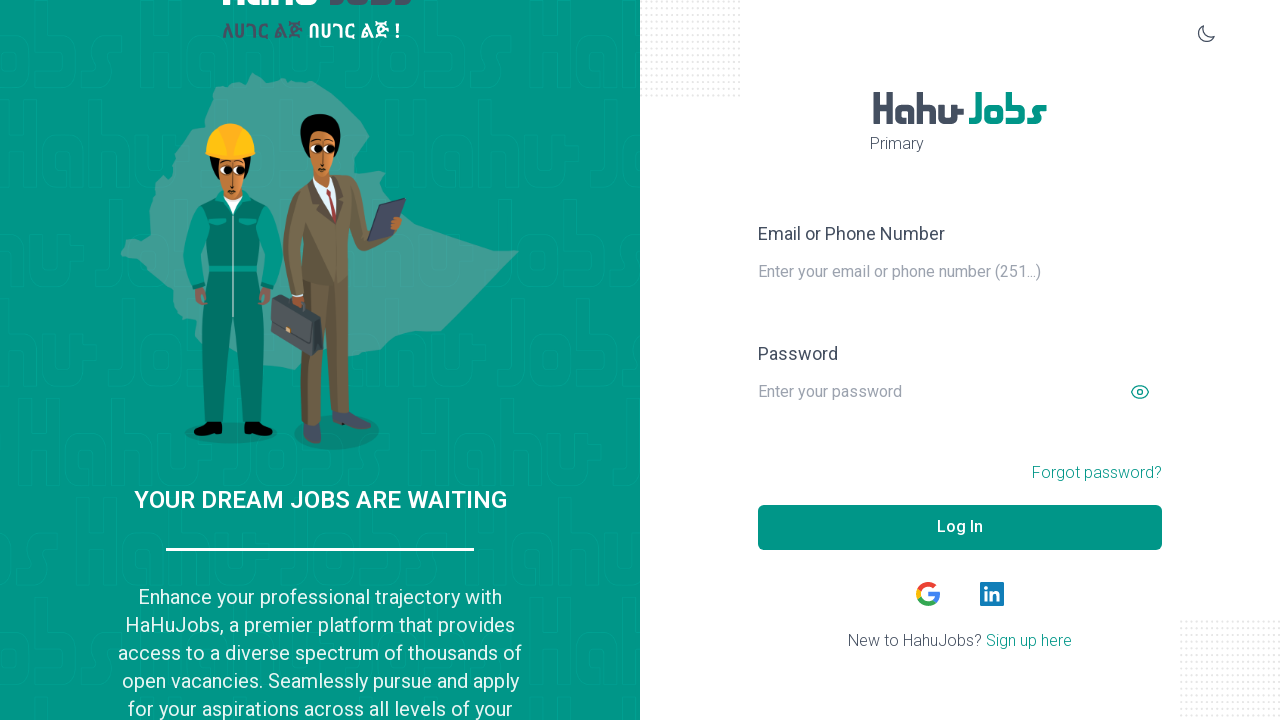

--- FILE ---
content_type: text/html; charset=utf-8
request_url: https://app.hahu.jobs/app/jobs/668664f4a218c51b61602dc6?save=true
body_size: 490
content:
<!DOCTYPE html>
<html lang="en" >
  <head>
    <meta charset="UTF-8" />
    <link rel="icon" href="/favicon.ico" />
    <meta name="viewport" content="width=device-width, initial-scale=1.0" />

    <!-- Primary Meta Tags -->
    <link rel="preconnect" href="https://fonts.gstatic.com" />
    <link
      href="https://fonts.googleapis.com/css2?family=Roboto:wght@100;200;300;400;500;600;700;800;900&display=swap"
      rel="stylesheet"
    />
    <title>HaHuJobs</title>
    <meta name="description" content="All Ethiopian Jobs in one place!" />

    <meta
      data-hid="twitter:image"
      content="https://cdn.hahu.jobs/public/agency/88a7e310-2d24-11ed-ac70-a7ac4aba1a68"
    />
    <meta
      data-hid="twitter:image"
      property="twitter:image"
      content="https://cdn.hahu.jobs/public/agency/88a7e310-2d24-11ed-ac70-a7ac4aba1a68"
    />

    <meta
      content="All Ethiopian Jobs in one place!"
      data-hid="og:description"
      property="og:description"
    />

    <meta
      name="description"
      content="All Ethiopian Jobs in one place!"
      data-hid="description"
    />


    <meta content="" data-hid="og:url" property="og:url" />
    <meta content="website" property="og:type" />
    <meta
      content="https://cdn.hahu.jobs/public/agency/88a7e310-2d24-11ed-ac70-a7ac4aba1a68"
      property="og:image"
    />
    <meta content="summary_large_image" property="twitter:card" />
    <meta content="" property="twitter:domain" />
    <meta content="" property="twitter:url" />
    <meta
      name="twitter:description"
      content="All Ethiopian Jobs in one place!"
      property="twitter:description"
      data-hid="twitter:description"
    />
    <script type="module" crossorigin src="/assets/main-05b5e042.js"></script>
    <link rel="stylesheet" href="/assets/index-e94e04a0.css">
  </head>
  <body
    class="text-secondary bg-secondary-lite dark:bg-primary-dark body h-full overflow-y-visible"
  >
    <div id="app"></div>
    
  </body>
</html>


--- FILE ---
content_type: text/css; charset=utf-8
request_url: https://app.hahu.jobs/assets/notification-d3a706d3.css
body_size: -302
content:
.default .customToastContent{--tw-border-opacity: 1;border-left-color:rgb(68 79 96 / var(--tw-border-opacity));--tw-bg-opacity: 1;background-color:rgb(199 202 207 / var(--tw-bg-opacity));--tw-text-opacity: 1;color:rgb(68 79 96 / var(--tw-text-opacity))}.success .customToastContent{--tw-border-opacity: 1;border-left-color:rgb(0 150 136 / var(--tw-border-opacity));--tw-bg-opacity: 1;background-color:rgb(179 224 219 / var(--tw-bg-opacity));--tw-text-opacity: 1;color:rgb(0 150 136 / var(--tw-text-opacity))}.info .customToastContent{--tw-border-opacity: 1;border-left-color:rgb(59 130 246 / var(--tw-border-opacity));--tw-bg-opacity: 1;background-color:rgb(147 197 253 / var(--tw-bg-opacity));--tw-text-opacity: 1;color:rgb(59 130 246 / var(--tw-text-opacity))}.warn .customToastContent{--tw-border-opacity: 1;border-left-color:rgb(202 138 4 / var(--tw-border-opacity));--tw-bg-opacity: 1;background-color:rgb(254 252 232 / var(--tw-bg-opacity));--tw-text-opacity: 1;color:rgb(202 138 4 / var(--tw-text-opacity))}.error .customToastContent{--tw-border-opacity: 1;border-left-color:rgb(248 113 113 / var(--tw-border-opacity));--tw-bg-opacity: 1;background-color:rgb(254 226 226 / var(--tw-bg-opacity));--tw-text-opacity: 1;color:rgb(248 113 113 / var(--tw-text-opacity))}


--- FILE ---
content_type: image/svg+xml
request_url: https://app.hahu.jobs/icons/Hahu_logo_login.svg
body_size: 4062
content:
<svg width="270" height="50" viewBox="0 0 270 50" fill="none" xmlns="http://www.w3.org/2000/svg">
    <path
        d="M29.9345 0.00433166C29.9501 0.350857 29.9787 0.704312 29.9795 1.0543C29.9795 16.9991 29.9795 32.9433 29.9795 48.8869C29.9795 49.9767 29.9795 49.9776 28.8545 49.9776H21.0565C20.0847 49.9776 20.0821 49.9776 20.0821 49.0316C20.0821 43.0378 20.0821 37.0441 20.0821 31.0504C20.0821 29.958 20.0752 29.951 18.99 29.9502C16.3177 29.9502 13.6457 29.9502 10.9739 29.9502C9.95798 29.9502 9.94414 29.9658 9.94414 30.9603C9.94414 37.0002 9.93202 43.041 9.95885 49.0818C9.95885 49.7853 9.78577 50.0053 9.06231 49.9941C6.32077 49.9525 3.5775 49.9585 0.835962 49.9941C0.181731 49.9984 0 49.7983 0 49.1511C0.0167308 33.0198 0.0225 16.8882 0.0173077 0.756291C0.033754 0.503507 0.068168 0.252219 0.120288 0.00433166H9.82385C9.88104 0.297833 9.9192 0.594733 9.93808 0.893169C9.94385 6.95043 9.94558 13.0077 9.94327 19.0649C9.94327 20.056 9.95712 20.0716 10.9739 20.0725C13.6428 20.0725 16.3116 20.0725 18.9805 20.0725C20.0735 20.0725 20.0813 20.0647 20.0813 18.9835C20.0813 12.973 20.0836 6.96285 20.0882 0.952945C20.1109 0.632062 20.1587 0.313446 20.231 0L29.9345 0.00433166Z"
        fill="white" />
    <path
        d="M77.1917 0.00390625C77.2482 0.298068 77.2861 0.595519 77.3051 0.894475C77.312 6.95867 77.3137 13.0208 77.3103 19.081C77.3103 20.0539 77.3241 20.0703 78.2821 20.0712C81.4459 20.0712 84.6089 20.1076 87.7719 20.0651C90.0033 20.0218 92.1771 20.7752 93.9041 22.1904C95.6311 23.6056 96.7984 25.59 97.1968 27.7883C97.3155 28.504 97.3734 29.2286 97.3699 29.9541C97.3831 36.3203 97.3855 42.6869 97.3768 49.0537C97.3768 49.9841 97.3768 49.985 96.4456 49.985C93.7041 49.985 90.9626 49.965 88.2245 49.9997C87.5858 50.0084 87.4387 49.7935 87.4413 49.1975C87.4595 43.6973 87.45 38.1953 87.4543 32.696C87.4854 32.334 87.4439 31.9695 87.3321 31.6239C87.2203 31.2783 87.0406 30.9585 86.8035 30.6835C86.556 30.4335 86.2584 30.2388 85.9302 30.1123C85.602 29.9858 85.2508 29.9304 84.8997 29.9497C82.6497 29.9497 80.3997 29.9645 78.1497 29.9411C77.5136 29.9342 77.3007 30.1507 77.3025 30.7996C77.3241 36.9088 77.3025 43.0146 77.3293 49.1273C77.3293 49.7918 77.1649 50.0101 76.4734 50.0006C73.7094 49.9624 70.9436 49.9694 68.1796 50.0006C67.5738 50.0066 67.3722 49.8403 67.373 49.2122C67.3886 33.0618 67.3941 16.9114 67.3895 0.761063C67.4063 0.508031 67.4407 0.256479 67.4925 0.00823709L77.1917 0.00390625Z"
        fill="white" class="fill-white bg-red-400" />
    <path
        d="M216 0.00433166C216.107 0.302035 216.179 0.611044 216.214 0.925221C216.227 6.98941 216.23 13.0536 216.225 19.1178C216.225 20.0985 216.256 20.1305 217.263 20.1314C220.544 20.1314 223.825 20.1106 227.106 20.1426C229.507 20.1731 231.801 21.1411 233.5 22.8402C235.198 24.5393 236.167 26.8353 236.199 29.2389C236.221 33.1018 236.235 36.9656 236.199 40.8285C236.161 43.1112 235.274 45.2978 233.713 46.9622C232.152 48.6266 230.028 49.6496 227.755 49.8321C225.629 49.9507 223.494 49.9386 221.363 49.9455C216.675 49.9611 211.988 49.9516 207.301 49.9455C206.357 49.9455 206.355 49.9455 206.355 49.0177C206.355 46.3018 206.372 43.5859 206.341 40.87C206.334 40.242 206.544 40.0782 207.15 40.0808C212.681 40.1008 218.212 40.093 223.743 40.0921C224.1 40.1378 224.464 40.1021 224.805 39.9877C225.147 39.8732 225.459 39.6829 225.716 39.431C225.974 39.1791 226.172 38.8721 226.295 38.5329C226.418 38.1938 226.463 37.8312 226.426 37.4724C226.449 35.8102 226.449 34.148 226.426 32.4859C226.458 32.1317 226.412 31.7746 226.289 31.4408C226.167 31.1069 225.971 30.8045 225.718 30.5556C225.464 30.3067 225.158 30.1175 224.822 30.0019C224.486 29.8862 224.128 29.847 223.775 29.8869C218.29 29.88 212.806 29.88 207.322 29.8869C206.358 29.8869 206.357 29.8869 206.357 28.9245C206.357 19.6064 206.357 10.2883 206.357 0.97027C206.357 0.647135 206.41 0.323135 206.439 0L216 0.00433166Z"
        fill="#444f60" />
    <path
        d="M168.743 0.00346583C168.809 0.321074 168.854 0.642982 168.875 0.966806C168.881 14.0785 168.84 27.1901 168.9 40.2974C168.951 42.5281 168.207 44.704 166.802 46.4362C165.397 48.1683 163.422 49.3438 161.231 49.7523C160.562 49.8699 159.885 49.9319 159.206 49.9377C156.112 49.9568 153.019 49.9325 149.925 49.9577C149.291 49.9629 149.065 49.7844 149.072 49.1217C149.105 46.383 149.105 43.6437 149.072 40.9038C149.066 40.2463 149.284 40.0678 149.923 40.0791C152.032 40.1146 154.142 40.093 156.251 40.0921C158.214 40.0921 159.087 39.2258 159.087 37.2844C159.087 25.2259 159.087 13.1677 159.087 1.10975C159.087 0.739831 159.145 0.369916 159.173 0L168.743 0.00346583Z"
        fill="#444f60" />
    <path
        d="M270.001 29.7888C269.679 29.8387 269.356 29.8719 269.031 29.8884C266.688 29.8971 264.345 29.8884 262.001 29.8971C261.422 29.8288 260.839 29.9876 260.375 30.3402C259.91 30.6928 259.6 31.2117 259.509 31.7882C259.458 32.3819 259.576 32.9779 259.85 33.507C260.274 34.388 260.881 35.179 261.351 36.0401C262.521 38.152 262.828 40.6356 262.207 42.969C261.585 45.3024 260.085 47.304 258.021 48.5531C256.421 49.5036 254.587 49.9862 252.727 49.9461C248.791 49.9652 244.852 49.9409 240.918 49.9626C240.294 49.9626 240.053 49.8041 240.058 49.1361C240.09 46.3743 240.084 43.6125 240.058 40.8507C240.053 40.2781 240.221 40.0788 240.815 40.0858C243.228 40.1152 245.641 40.104 248.055 40.0962C248.49 40.127 248.925 40.0343 249.31 39.8289C249.695 39.6234 250.014 39.3135 250.231 38.9346C250.447 38.5558 250.553 38.1234 250.536 37.6871C250.518 37.2508 250.378 36.8283 250.132 36.4681C249.626 35.6017 249.062 34.7614 248.586 33.8769C247.864 32.538 247.48 31.043 247.467 29.5217C247.454 28.0004 247.812 26.4989 248.51 25.1476C249.208 23.7964 250.226 22.6362 251.474 21.768C252.722 20.8998 254.162 20.3498 255.671 20.1658C256.138 20.126 256.607 20.1153 257.076 20.1337C261.082 20.1337 265.089 20.1337 269.096 20.1337C269.399 20.15 269.701 20.1832 270.001 20.2333V29.7888Z"
        fill="#444f60" />
    <path
        d="M140.712 26.1483C140.731 26.455 140.758 26.6819 140.758 26.9098C140.758 29.5321 140.735 32.1544 140.777 34.7759C140.787 35.4637 140.529 35.5833 139.925 35.5781C137.253 35.553 134.58 35.566 131.909 35.5694C131.635 35.5694 131.361 35.6032 131.025 35.6249C131.025 37.3246 131.033 38.9602 131.025 40.5958C131.032 42.5072 130.448 44.3739 129.352 45.9393C128.257 47.5048 126.704 48.6923 124.907 49.3386C123.803 49.719 122.646 49.9237 121.478 49.945C117.871 50.0213 114.259 49.984 110.65 49.9702C108.367 50.0113 106.148 49.2202 104.405 47.7442C102.662 46.2683 101.514 44.2083 101.177 41.9481C101.105 41.4144 101.078 40.8758 101.096 40.3376C101.092 33.8758 101.106 27.4131 101.076 20.9513C101.076 20.2262 101.286 20.0442 101.985 20.0538C104.704 20.0907 107.423 20.0907 110.141 20.0538C110.833 20.0451 111.006 20.2833 111.006 20.9417C110.985 26.3034 110.993 31.665 110.998 37.0274C110.98 37.4718 111.007 37.9168 111.08 38.3555C111.208 38.848 111.497 39.2832 111.901 39.5912C112.306 39.8991 112.802 40.062 113.31 40.0535C115.115 40.0691 116.92 40.0691 118.725 40.0535C119.042 40.0687 119.359 40.017 119.655 39.9016C119.951 39.7862 120.219 39.6098 120.443 39.3839C120.666 39.1579 120.84 38.8874 120.952 38.5899C121.064 38.2925 121.113 37.9747 121.094 37.6572C121.101 32.1076 121.101 26.5583 121.094 21.0093C121.094 20.072 121.094 20.0685 121.997 20.0676C124.715 20.0676 127.434 20.0919 130.153 20.0512C130.881 20.0399 131.066 20.2695 131.04 20.9686C130.986 22.4188 131.052 23.8725 131.011 25.3227C130.993 25.9516 131.154 26.1691 131.822 26.1595C134.493 26.1214 137.165 26.1439 139.838 26.1439L140.712 26.1483Z"
        fill="white" />
    <path
        d="M172.714 35.0253C172.714 33.0588 172.687 31.0923 172.721 29.1257C172.765 26.7306 173.746 24.4486 175.453 22.7693C177.159 21.0901 179.456 20.1475 181.849 20.1438C185.692 20.1308 189.535 20.1135 193.377 20.1438C195.662 20.1383 197.865 20.9985 199.543 22.5515C201.221 24.1046 202.25 26.2356 202.423 28.5167C202.659 32.5988 202.577 36.7025 202.537 40.7958C202.513 41.8476 202.297 42.8861 201.902 43.8608C200.477 47.4292 197.835 49.64 193.961 49.8089C189.548 50.0013 185.108 49.9744 180.691 49.7821C177.009 49.621 173.549 46.2146 172.889 42.4548C172.755 41.4604 172.697 40.4572 172.716 39.4539C172.689 37.9812 172.709 36.5085 172.709 35.0297L172.714 35.0253ZM187.587 40.095C188.5 40.095 189.413 40.1028 190.326 40.095C190.642 40.1058 190.958 40.051 191.252 39.9341C191.547 39.8172 191.814 39.6407 192.037 39.4157C192.26 39.1906 192.434 38.9219 192.549 38.6263C192.663 38.3307 192.715 38.0147 192.702 37.6979C192.712 35.9202 192.712 34.1428 192.702 32.3657C192.719 32.0427 192.669 31.7196 192.555 31.4169C192.441 31.1141 192.266 30.8384 192.04 30.607C191.814 30.3756 191.543 30.1936 191.243 30.0726C190.944 29.9515 190.622 29.894 190.299 29.9037C188.497 29.869 186.695 29.869 184.891 29.9037C184.579 29.8982 184.269 29.9548 183.979 30.0703C183.69 30.1859 183.426 30.358 183.203 30.5766C182.98 30.7952 182.803 31.056 182.682 31.3439C182.56 31.6317 182.498 31.9408 182.497 32.2531C182.457 34.1001 182.452 35.9488 182.497 37.7975C182.499 38.1098 182.563 38.4186 182.687 38.7051C182.811 38.9917 182.992 39.2503 183.218 39.4652C183.445 39.6801 183.712 39.847 184.004 39.9558C184.297 40.0647 184.608 40.1132 184.92 40.0985C185.808 40.1019 186.697 40.095 187.587 40.095Z"
        fill="#444f60" />
    <path
        d="M63.6638 39.1071C63.6638 42.4779 63.6465 45.8496 63.6777 49.2204C63.6837 49.8745 63.4388 49.9923 62.8556 49.9871C60.0906 49.9628 57.3249 49.9585 54.56 49.9871C53.9187 49.994 53.7171 49.8181 53.7206 49.1589C53.7456 43.6344 53.7353 38.1091 53.7335 32.5837C53.7335 30.8338 52.8621 29.9571 51.0993 29.9475C49.4839 29.9389 47.8668 29.9389 46.248 29.9475C44.5613 29.9579 43.6648 30.8138 43.6414 32.4746C43.6178 34.1604 43.6178 35.846 43.6414 37.5312C43.6058 37.8782 43.6491 38.2287 43.7681 38.5564C43.887 38.8842 44.0786 39.1808 44.3284 39.4239C44.5781 39.6671 44.8797 39.8504 45.2103 39.9603C45.5409 40.0701 45.8921 40.1036 46.2376 40.0583C47.7373 40.0583 49.2379 40.0756 50.7376 40.0496C51.2412 40.0401 51.4403 40.1683 51.4351 40.7132C51.4117 43.592 51.4204 46.4716 51.4281 49.3512C51.4281 49.7315 51.3693 49.9836 50.9029 49.9758C47.8818 49.9299 44.8512 50.0391 41.8431 49.8251C39.6945 49.5801 37.7026 48.5793 36.2223 47.0012C34.742 45.423 33.8696 43.3699 33.7605 41.2079C33.6814 37.0663 33.6814 32.923 33.7605 28.778C33.8901 26.5332 34.8362 24.4137 36.4202 22.8195C38.0042 21.2254 40.1164 20.267 42.358 20.1253C46.55 20.0161 50.7523 20.0222 54.9407 20.1192C57.0387 20.2391 59.0323 21.0744 60.5902 22.4861C62.1481 23.8978 63.1763 25.8009 63.5037 27.8788C63.6292 29.0873 63.6789 30.3025 63.6526 31.5173C63.6777 34.0495 63.6638 36.5783 63.6638 39.1071Z"
        fill="white" />
</svg>

--- FILE ---
content_type: image/svg+xml
request_url: https://app.hahu.jobs/assets/linkedin-b7ee3ba2.svg
body_size: 132
content:
<svg width="24" height="24" viewBox="0 0 24 24" fill="none" xmlns="http://www.w3.org/2000/svg">
<g clip-path="url(#clip0_3573_26770)">
<path d="M22.6667 0H1.33333C0.596954 0 0 0.596954 0 1.33333V22.6667C0 23.403 0.596954 24 1.33333 24H22.6667C23.403 24 24 23.403 24 22.6667V1.33333C24 0.596954 23.403 0 22.6667 0Z" fill="#117EB8"/>
<path fill-rule="evenodd" clip-rule="evenodd" d="M4.37975 9.28264H7.58741V19.6033H4.37975V9.28264ZM5.98408 4.15231C7.00975 4.15231 7.84308 4.98564 7.84308 6.01131C7.84308 7.03798 7.00975 7.87164 5.98408 7.87164C5.7369 7.87632 5.49127 7.83168 5.26155 7.74033C5.03182 7.64897 4.82262 7.51274 4.64616 7.33959C4.4697 7.16644 4.32953 6.95985 4.23384 6.73189C4.13815 6.50394 4.08887 6.2592 4.08887 6.01198C4.08887 5.76476 4.13815 5.52001 4.23384 5.29206C4.32953 5.06411 4.4697 4.85752 4.64616 4.68437C4.82262 4.51122 5.03182 4.37498 5.26155 4.28363C5.49127 4.19227 5.7369 4.14763 5.98408 4.15231ZM9.59941 9.28231H12.6761V10.6926H12.7187C13.1471 9.88131 14.1934 9.02598 15.7537 9.02598C19.0017 9.02598 19.6017 11.1636 19.6017 13.9426V19.6033H16.3961V14.5843C16.3961 13.3876 16.3741 11.848 14.7294 11.848C13.0604 11.848 12.8041 13.1516 12.8041 14.498V19.6033H9.59908V9.28264L9.59941 9.28231Z" fill="white"/>
</g>
<defs>
<clipPath id="clip0_3573_26770">
<rect width="24" height="24" fill="white"/>
</clipPath>
</defs>
</svg>


--- FILE ---
content_type: application/javascript; charset=utf-8
request_url: https://app.hahu.jobs/assets/auth-cdbe5a80.js
body_size: 690
content:
import{_ as m}from"./dots-8859fee3.js";import{_ as x}from"./notification-5b96e07d.js";import{u as h,d as f,m as _,o as a,a as u,f as t,e,s as g,i as s,p as i,j as c,b as v}from"./main-05b5e042.js";import{r as b,a as y}from"./SunIcon-53531005.js";const w="/icons/Hahu_logo_login.svg",k="/icons/moto-login.svg",j="/assets/login_illustration-0e3cd106.png",$="/assets/hahu-frame-faee7812.png",B={class:"h-screen flex overflow-x-hidden overflow-y-hidden"},D=v('<div class="flex flex-col h-full items-center justify-center text-white"><div class="flex h-full w-[80%] flex-col space-y-8 justify-center items-center"><div class="space-y-4"><img src="'+w+'" class="object-contain h-[36px]" alt="hahu logo"><img src="'+k+'" alt=""></div><img src="'+j+'" alt="login illustration" class="w-[250px] md:w-[400px] 2xl:w-[500px] xl:w-[400px]"><p class="3xl:text-[40px] lg:text-2xl uppercase font-body font-semibold 2xl:leading-[3.75rem]"> Your Dream Jobs are Waiting </p><div class="w-[60%] mt-4 mb-6 border-2 border-b border-white"></div><p class="mx-auto text-center w-[80%] text-xl text-primary-5"> Enhance your professional trajectory with HaHuJobs, a premier platform that provides access to a diverse spectrum of thousands of open vacancies. Seamlessly pursue and apply for your aspirations across all levels of your job search. </p></div></div>',1),N=[D],V={class:"flex-1 min-h-screen flex flex-col justify-center relative bg-white dark:bg-primary-dark overflow-y-auto"},C={class:"hidden lg:block lg:absolute top-0 left-0"},H={class:"mt-2 absolute right-2 sm:right-28 md:right-32 lg:right-2 xl:right-16 top-4 text-secondary dark:text-secondary-8"},S={class:"hidden lg:block"},Y={__name:"auth",setup(E){const o=h(),n=f(o);return(J,r)=>{const d=x,l=m,p=_("router-view");return a(),u("div",B,[t(d),e("div",{class:"hidden lg:flex lg:flex-col justify-center min-h-screen flex-1 bg-cover relative bg-primary bg-center py-10",style:g({backgroundImage:`url(${s($)})`})},N,4),e("div",V,[e("div",C,[t(l,{class:"3xl:!h-[180px] 3xl:!w-[180px] !h-[100px] !w-[100px]"})]),e("div",H,[e("button",{onClick:r[0]||(r[0]=z=>s(n)())},[s(o)?c("",!0):(a(),i(s(b),{key:0,class:"w-5 h-5"})),s(o)?(a(),i(s(y),{key:1,class:"w-5 h-5"})):c("",!0)])]),t(p),e("div",S,[t(l,{class:"3xl:!h-[180px] 3xl:!w-[180px] !h-[100px] !w-[100px] !right-0 !bottom-0"})])])])}}};export{Y as default};


--- FILE ---
content_type: application/javascript; charset=utf-8
request_url: https://app.hahu.jobs/assets/dots-8859fee3.js
body_size: 51037
content:
import{o as s,a as t,n as l,b as p}from"./main-05b5e042.js";const h=p('<title>dots</title><path class="cls-1" d="M228.444,185.052c-2.338-.2-3.252-1.371-3.109-3.308.109-1.471.941-2.588,2.5-2.457a3.319,3.319,0,0,1,3.2,3.176C231.185,184.34,229.752,184.891,228.444,185.052Z"></path><path class="cls-2" d="M443.779,182.645a2.686,2.686,0,0,1-3.251,2.339,2.611,2.611,0,0,1-2.547-3.008c.069-1.712.933-2.941,2.761-2.654A3.561,3.561,0,0,1,443.779,182.645Z"></path><path class="cls-2" d="M90.748,179.222A2.894,2.894,0,0,1,90.633,185c-1.7.064-3.031-.672-2.961-2.49C87.743,180.67,89.087,179.675,90.748,179.222Z"></path><path class="cls-2" d="M37.61,182.158c.076-1.644.738-3,2.587-2.858a3.3,3.3,0,0,1,3.169,3.207c.119,1.554-1,2.382-2.479,2.487A2.747,2.747,0,0,1,37.61,182.158Z"></path><path class="cls-2" d="M678.319,185.025c-1.667-.21-2.928-1.012-2.581-2.837a3.273,3.273,0,0,1,3.444-2.895c1.544.069,2.243,1.241,2.247,2.727C681.435,184.042,680.312,184.979,678.319,185.025Z"></path><path class="cls-3" d="M90.717,54.588c-1.645-.474-2.993-1.475-3.048-3.307s1.3-2.531,2.993-2.456a2.6,2.6,0,0,1,2.727,2.836A2.559,2.559,0,0,1,90.717,54.588Z"></path><path class="cls-2" d="M631.445,181.96c-.034,2.129-1.055,2.986-2.782,3.034a2.614,2.614,0,0,1-2.985-2.576c-.15-1.669.506-3.05,2.32-3.138C629.917,179.187,630.751,180.722,631.445,181.96Z"></path><path class="cls-3" d="M678.177,48.779c2.315.119,3.318,1.19,3.244,3.166-.056,1.488-.846,2.635-2.382,2.593a3.328,3.328,0,0,1-3.321-3.056C675.468,49.607,676.874,49,678.177,48.779Z"></path><path class="cls-4" d="M678.693,97.777c1.561.508,2.922,1.125,2.721,3.045a2.627,2.627,0,0,1-3.029,2.572c-1.734-.072-2.957-.941-2.657-2.8A3.3,3.3,0,0,1,678.693,97.777Z"></path><path class="cls-4" d="M443.771,100.783a2.893,2.893,0,1,1-2.867-2.9C442.538,97.936,443.4,99.283,443.771,100.783Z"></path><path class="cls-4" d="M231.1,100.615a2.431,2.431,0,0,1-2.338,2.748c-1.936.223-3.256-.559-3.424-2.64-.155-1.93,1.217-2.758,2.754-2.837C229.792,97.8,230.6,99.2,231.1,100.615Z"></path><path class="cls-2" d="M140.33,185.022a2.631,2.631,0,0,1-2.547-3.008,2.962,2.962,0,0,1,3.052-2.73c1.863-.02,2.562,1.325,2.478,3.025C143.225,184.1,142.158,184.957,140.33,185.022Z"></path><path class="cls-4" d="M43.434,100.787a2.587,2.587,0,0,1-3.025,2.6,2.755,2.755,0,1,1,.158-5.506C42.2,97.938,43.062,99.285,43.434,100.787Z"></path><path class="cls-4" d="M490.91,130.391c1.814.161,2.808,1.1,2.813,2.87a2.562,2.562,0,0,1-2.917,2.668,2.945,2.945,0,0,1-2.795-2.973C487.921,131.076,489.275,130.451,490.91,130.391Z"></path><path class="cls-4" d="M90.474,97.767c1.509.4,2.937.88,2.911,2.8a2.592,2.592,0,0,1-2.771,2.83c-1.714.053-3.025-.672-2.945-2.543C87.739,99.211,88.912,98.255,90.474,97.767Z"></path><path class="cls-5" d="M706.405,51.551c-.022,1.649-.63,3.014-2.506,2.98a2.963,2.963,0,0,1-3.039-2.739,2.547,2.547,0,0,1,2.6-2.971A2.671,2.671,0,0,1,706.405,51.551Z"></path><path class="cls-6" d="M40.39,136.04c-1.563-.5-2.926-1.1-2.743-3.024a2.621,2.621,0,0,1,3.006-2.595c1.732.062,2.96.926,2.684,2.776A3.309,3.309,0,0,1,40.39,136.04Z"></path><path class="cls-1" d="M706.429,181.942c-.182,2.039-1.111,3.037-2.895,3.043a2.561,2.561,0,0,1-2.68-2.905,2.947,2.947,0,0,1,2.977-2.79C705.739,179.19,706.307,180.579,706.429,181.942Z"></path><path class="cls-5" d="M116.006,54.607a3.285,3.285,0,0,1-3.173-2.651,2.771,2.771,0,1,1,5.508-.6A2.667,2.667,0,0,1,116.006,54.607Z"></path><path class="cls-5" d="M18.3,51.4a3.209,3.209,0,0,1-2.676,3.077c-1.819.413-2.8-.756-2.94-2.491a2.657,2.657,0,0,1,2.434-3.162C17.033,48.532,17.736,49.845,18.3,51.4Z"></path><path class="cls-4" d="M281.1,100.522c-.109,1.8-1.014,2.821-2.8,2.869-1.706.046-3.036-.67-2.941-2.541a2.95,2.95,0,0,1,2.8-2.964A2.619,2.619,0,0,1,281.1,100.522Z"></path><path class="cls-2" d="M415.618,185a2.638,2.638,0,0,1-2.6-2.962c.041-1.721.878-2.975,2.737-2.726a2.9,2.9,0,0,1,2.792,2.955A2.616,2.616,0,0,1,415.618,185Z"></path><path class="cls-1" d="M118.378,181.947c-.046,1.771-.834,2.877-2.633,3.04-1.918.173-2.806-1.139-2.927-2.674a2.894,2.894,0,0,1,2.747-2.995C117.428,179.023,118.205,180.286,118.378,181.947Z"></path><path class="cls-1" d="M603.684,185.025c-1.814-.078-2.884-.937-2.97-2.722-.081-1.7.613-3.045,2.481-3.017a2.959,2.959,0,0,1,3.04,2.737A2.617,2.617,0,0,1,603.684,185.025Z"></path><path class="cls-7" d="M556.424,214.807a3.344,3.344,0,0,1-2.932,2.891c-1.87.211-2.677-1.059-2.7-2.773a2.6,2.6,0,0,1,2.68-2.918C555.417,211.878,555.96,213.267,556.424,214.807Z"></path><path class="cls-6" d="M631.431,133.278c-.567,1.4-1.372,2.816-3.1,2.658-1.539-.142-2.872-1.034-2.654-2.942.237-2.065,1.59-2.8,3.515-2.524A2.415,2.415,0,0,1,631.431,133.278Z"></path><path class="cls-2" d="M331.035,182.172c-.155,1.815-1.089,2.806-2.874,2.814a2.562,2.562,0,0,1-2.688-2.9,2.942,2.942,0,0,1,2.979-2.793C330.34,179.2,330.974,180.539,331.035,182.172Z"></path><path class="cls-6" d="M678.359,130.371c2.049.18,3.046,1.111,3.053,2.886a2.559,2.559,0,0,1-2.913,2.67,2.947,2.947,0,0,1-2.8-2.967C675.6,131.059,676.994,130.493,678.359,130.371Z"></path><path class="cls-4" d="M628.473,97.773a3.344,3.344,0,0,1,2.9,2.925c.213,1.862-1.051,2.675-2.777,2.7a2.605,2.605,0,0,1-2.931-2.674C625.533,98.777,626.934,98.241,628.473,97.773Z"></path><path class="cls-1" d="M303.111,185.021a2.629,2.629,0,0,1-2.6-2.976,2.949,2.949,0,0,1,3.018-2.758c1.868-.049,2.579,1.283,2.512,2.987C305.972,184.061,304.92,184.934,303.111,185.021Z"></path><path class="cls-5" d="M300.335,51.759c.579-1.775,1.2-3.13,3.125-2.93a2.623,2.623,0,0,1,2.578,3.02c-.072,1.728-.936,2.924-2.805,2.656A3.765,3.765,0,0,1,300.335,51.759Z"></path><path class="cls-1" d="M541,185.012a2.61,2.61,0,0,1-2.881-2.773,2.907,2.907,0,0,1,2.825-2.932c1.866-.22,2.682,1.051,2.707,2.77A2.636,2.636,0,0,1,541,185.012Z"></path><path class="cls-2" d="M281.108,182.2c-.158,1.822-1.112,2.795-2.894,2.788a2.564,2.564,0,0,1-2.668-2.922,2.948,2.948,0,0,1,3-2.773C280.429,179.216,281.06,180.563,281.108,182.2Z"></path><path class="cls-1" d="M518.718,181.945c-.043,1.775-.835,2.878-2.633,3.041-1.918.175-2.806-1.138-2.927-2.673a2.9,2.9,0,0,1,2.747-3C517.768,179.023,518.546,180.285,518.718,181.945Z"></path><path class="cls-1" d="M491,185.047A2.7,2.7,0,0,1,488.205,182a2.957,2.957,0,0,1,3.06-2.718c1.862-.01,2.546,1.339,2.466,3.039A2.668,2.668,0,0,1,491,185.047Z"></path><path class="cls-5" d="M606.351,51.617a3.354,3.354,0,0,1-2.935,2.892c-1.868.213-2.682-1.048-2.7-2.769a2.6,2.6,0,0,1,2.682-2.922C605.345,48.684,605.883,50.08,606.351,51.617Z"></path><path class="cls-6" d="M93.422,133.409a2.63,2.63,0,0,1-3.033,2.516,2.96,2.96,0,0,1-2.727-3.05c-.008-1.855,1.347-2.546,3.05-2.453C92.5,130.521,93.359,131.59,93.422,133.409Z"></path><path class="cls-1" d="M18.327,182.086c-.392,1.508-.888,2.925-2.807,2.9a2.589,2.589,0,0,1-2.839-2.761c-.052-1.706.674-3.015,2.552-2.935C16.88,179.361,17.842,180.525,18.327,182.086Z"></path><path class="cls-5" d="M490.552,48.788c2.07.114,3.111,1,3.174,2.778.06,1.7-.655,3.031-2.525,2.96a2.97,2.97,0,0,1-3-2.772A2.678,2.678,0,0,1,490.552,48.788Z"></path><path class="cls-2" d="M90.913,152.2c-1.972-.061-3.292-.692-3.253-2.523a2.941,2.941,0,0,1,2.691-3c1.649-.125,2.684,1.214,2.918,2.747C93.554,151.287,92.216,151.946,90.913,152.2Z"></path><path class="cls-4" d="M40.146,81.612c1.945.066,3.267.7,3.223,2.53a2.957,2.957,0,0,1-2.691,3.009c-1.648.126-2.678-1.236-2.913-2.758C37.48,82.541,38.811,81.866,40.146,81.612Z"></path><path class="cls-2" d="M65.463,146.551a3.373,3.373,0,0,1,2.848,2.937c.19,1.821-1.037,2.641-2.732,2.672s-2.957-.707-2.871-2.546C62.783,148,63.928,147.057,65.463,146.551Z"></path><path class="cls-5" d="M43.433,2.649c-.355,1.483-1.209,2.893-2.791,2.889a2.914,2.914,0,0,1-2.9-3.262c.048-1.52,1.238-2.215,2.72-2.23A2.59,2.59,0,0,1,43.433,2.649Z"></path><path class="cls-4" d="M393.884,84c-.307,1.68-1.2,3.058-2.744,3.127-1.854.083-2.972-1.384-2.99-3.179-.014-1.513,1.156-2.252,2.647-2.309A2.7,2.7,0,0,1,393.884,84Z"></path><path class="cls-8" d="M65.341.023c1.685.044,3.012.67,2.99,2.5a2.963,2.963,0,0,1-2.667,3.034c-1.657.152-2.692-1.217-2.932-2.732C62.443,1,63.678.217,65.341.023Z"></path><path class="cls-9" d="M543.638,214.248c.156,2.264-1.115,3.137-2.614,3.283a2.608,2.608,0,0,1-2.9-2.636,2.784,2.784,0,0,1,5.513-.647Z"></path><path class="cls-5" d="M90.366,0c1.892.193,3.148.945,2.9,2.772a2.881,2.881,0,0,1-2.89,2.783A2.952,2.952,0,0,1,87.661,2.57C87.583.712,88.948.133,90.366,0Z"></path><path class="cls-4" d="M65.6,81.62c1.673.161,2.936.9,2.709,2.725a2.878,2.878,0,0,1-2.868,2.8,2.934,2.934,0,0,1-2.732-2.959C62.616,82.345,63.935,81.707,65.6,81.62Z"></path><path class="cls-2" d="M43.438,149.624a2.617,2.617,0,0,1-3.025,2.544c-1.489-.032-2.662-.76-2.673-2.278a2.911,2.911,0,0,1,2.951-3.214C42.243,146.718,43.129,148.108,43.438,149.624Z"></path><path class="cls-7" d="M518.7,214.587a2.772,2.772,0,1,1-5.533.344,2.55,2.55,0,0,1,2.581-2.923A2.65,2.65,0,0,1,518.7,214.587Z"></path><path class="cls-5" d="M143.272,2.13c.205,2.4-1.068,3.273-2.563,3.438a2.611,2.611,0,0,1-2.929-2.6,2.569,2.569,0,0,1,2.6-2.911A2.566,2.566,0,0,1,143.272,2.13Z"></path><path class="cls-4" d="M93.352,84.274c-.366,1.473-1.224,2.879-2.809,2.856a2.909,2.909,0,0,1-2.87-3.28c.066-1.523,1.263-2.2,2.739-2.2A2.576,2.576,0,0,1,93.352,84.274Z"></path><path class="cls-4" d="M203.137,87.269c-1.49-.6-2.673-1.537-2.673-3.168,0-1.82,1.309-2.528,2.984-2.446,1.7.084,2.9.957,2.62,2.774A3.346,3.346,0,0,1,203.137,87.269Z"></path><path class="cls-5" d="M177.989.054a2.6,2.6,0,0,1,2.949,2.587,2.608,2.608,0,0,1-2.6,2.925A2.547,2.547,0,0,1,175.408,3,2.646,2.646,0,0,1,177.989.054Z"></path><path class="cls-6" d="M653.61,136.039a3.38,3.38,0,0,1-2.86-2.929c-.2-1.822,1.021-2.655,2.717-2.692s2.966.706,2.89,2.539C656.29,134.57,655.144,135.522,653.61,136.039Z"></path><path class="cls-3" d="M228.063,81.622c1.689.039,3.016.661,3,2.49a2.964,2.964,0,0,1-2.665,3.036c-1.657.153-2.692-1.215-2.935-2.729C225.168,82.6,226.4,81.815,228.063,81.622Z"></path><path class="cls-3" d="M256.079,84.275c-.369,1.471-1.224,2.881-2.809,2.858A2.911,2.911,0,0,1,250.4,83.85c.064-1.523,1.262-2.2,2.738-2.2A2.576,2.576,0,0,1,256.079,84.275Z"></path><path class="cls-6" d="M606.445,133.211c-.662,1.735-1.62,2.894-3.246,2.918-1.83.026-2.554-1.274-2.489-2.947.067-1.7.939-2.866,2.766-2.649C605.091,130.724,605.861,132.005,606.445,133.211Z"></path><path class="cls-4" d="M281.048,84.187c-.306,1.522-1.192,2.905-2.749,2.944a2.908,2.908,0,0,1-2.947-3.217c.014-1.51,1.19-2.242,2.681-2.271A2.606,2.606,0,0,1,281.048,84.187Z"></path><path class="cls-8" d="M256.09,2.561c-.288,1.532-1.18,2.913-2.725,2.977-1.857.076-2.966-1.4-2.977-3.192-.009-1.507,1.158-2.264,2.653-2.3A2.631,2.631,0,0,1,256.09,2.561Z"></path><path class="cls-1" d="M556.428,133.243a3.379,3.379,0,0,1-2.923,2.859c-1.825.222-2.668-.994-2.717-2.686-.047-1.676.695-2.956,2.529-2.9C554.942,130.567,555.886,131.725,556.428,133.243Z"></path><path class="cls-8" d="M278.02,5.674c-1.49-.6-2.676-1.537-2.675-3.169,0-1.818,1.314-2.528,2.989-2.448,1.7.081,2.9.961,2.617,2.777A3.339,3.339,0,0,1,278.02,5.674Z"></path><path class="cls-2" d="M490.716,211.952c1.892.2,3.139.959,2.9,2.783a2.878,2.878,0,0,1-2.894,2.783,2.948,2.948,0,0,1-2.711-2.992C487.929,212.668,489.289,212.081,490.716,211.952Z"></path><path class="cls-7" d="M578.659,217.657c-1.486-.4-2.881-.883-2.9-2.742a2.6,2.6,0,0,1,2.619-2.9c1.879-.167,2.753,1.119,2.912,2.615C581.465,216.308,580.157,217.157,578.659,217.657Z"></path><path class="cls-2" d="M468.738,214.154a3.232,3.232,0,0,1-2.524,3.335c-1.883.278-2.991-1.217-3.167-2.981-.154-1.55.977-2.354,2.438-2.5A2.736,2.736,0,0,1,468.738,214.154Z"></path><path class="cls-5" d="M328.239,5.676c-1.533-.309-2.794-1.192-2.773-2.808a2.564,2.564,0,0,1,2.712-2.8,2.605,2.605,0,0,1,2.827,2.694C331.138,4.667,329.754,5.186,328.239,5.676Z"></path><path class="cls-7" d="M628.44,217.635c-1.5-.593-2.681-1.532-2.679-3.167,0-1.816,1.306-2.538,2.986-2.458,1.708.082,2.9.968,2.624,2.781A3.33,3.33,0,0,1,628.44,217.635Z"></path><path class="cls-8" d="M355.982,2.893a2.775,2.775,0,0,1-5.548-.16A2.567,2.567,0,0,1,353.275.051,2.661,2.661,0,0,1,355.982,2.893Z"></path><path class="cls-5" d="M368.758,2.98c-.535,1.475-1.372,2.8-3.06,2.592-1.492-.18-2.781-1.052-2.591-2.926A2.6,2.6,0,0,1,366.039.067C367.91.1,368.361,1.517,368.758,2.98Z"></path><path class="cls-2" d="M650.635,214.813c.236-2.115,1.35-2.849,3.047-2.813,1.493.032,2.664.775,2.674,2.287a2.931,2.931,0,0,1-2.947,3.233C651.787,217.5,651.116,215.95,650.635,214.813Z"></path><path class="cls-8" d="M393.714,2.92c-.467,1.493-1.306,2.8-2.985,2.654-1.5-.133-2.811-.97-2.674-2.856a2.6,2.6,0,0,1,2.861-2.66C392.8.038,393.282,1.441,393.714,2.92Z"></path><path class="cls-3" d="M418.81,83.912a3.185,3.185,0,0,1-2.522,3.21c-1.875.275-2.989-1.217-3.164-2.98-.154-1.55.979-2.357,2.441-2.49A2.684,2.684,0,0,1,418.81,83.912Z"></path><path class="cls-2" d="M681.393,214.293a3.184,3.184,0,0,1-2.545,3.2c-1.881.261-2.992-1.231-3.153-3-.14-1.544.994-2.351,2.46-2.482A2.7,2.7,0,0,1,681.393,214.293Z"></path><path class="cls-9" d="M5.585,230.43c-.062,2.09-.869,3.145-2.617,3.325C1.089,233.948.2,232.673.021,231.18a2.613,2.613,0,0,1,2.6-2.933A2.682,2.682,0,0,1,5.585,230.43Z"></path><path class="cls-8" d="M443.776,2.614c-.329,1.5-1.2,2.9-2.766,2.925A2.91,2.91,0,0,1,438.085,2.3c.027-1.516,1.2-2.235,2.693-2.258A2.606,2.606,0,0,1,443.776,2.614Z"></path><path class="cls-7" d="M40.7,233.8c-1.683-.051-3-.689-2.965-2.516a2.938,2.938,0,0,1,2.688-3.007c1.654-.129,2.7,1.213,2.917,2.744C43.6,232.838,42.371,233.615,40.7,233.8Z"></path><path class="cls-8" d="M468.719,2.811c-.5,1.417-1.308,2.9-2.946,2.728a2.929,2.929,0,0,1-2.7-3.437C463.258.565,464.489,0,465.947.046A2.54,2.54,0,0,1,468.719,2.811Z"></path><path class="cls-2" d="M440.98,211.974c1.674.163,2.932.908,2.707,2.735a2.876,2.876,0,0,1-2.872,2.8,2.923,2.923,0,0,1-2.729-2.964C438,212.7,439.308,212.057,440.98,211.974Z"></path><path class="cls-5" d="M490.346.019c1.97.045,3.3.666,3.29,2.489a2.964,2.964,0,0,1-2.659,3.039c-1.66.163-2.681-1.207-2.943-2.717C487.711.971,489.054.3,490.346.019Z"></path><path class="cls-7" d="M65.664,233.8c-1.69-.048-3-.7-2.962-2.519a2.938,2.938,0,0,1,2.685-3.007c1.655-.126,2.692,1.218,2.912,2.749C68.561,232.838,67.333,233.618,65.664,233.8Z"></path><path class="cls-9" d="M87.6,231.5a3.167,3.167,0,0,1,2.523-3.2c1.871-.271,3,1.2,3.167,2.973.144,1.545-.98,2.359-2.443,2.494A2.7,2.7,0,0,1,87.6,231.5Z"></path><path class="cls-7" d="M143.322,231.15a2.633,2.633,0,0,1-2.924,2.6,2.56,2.56,0,0,1-2.62-2.888,2.776,2.776,0,0,1,5.544.287Z"></path><path class="cls-5" d="M543.672,2.894a2.776,2.776,0,0,1-5.549-.161c.113-1.49.944-2.807,2.842-2.681A2.66,2.66,0,0,1,543.672,2.894Z"></path><path class="cls-7" d="M153.315,228.127c1.5.457,2.811,1.294,2.664,2.97-.131,1.5-.975,2.8-2.865,2.668a2.594,2.594,0,0,1-2.669-2.851C150.422,229.03,151.822,228.548,153.315,228.127Z"></path><path class="cls-7" d="M168.291,231.062a2.657,2.657,0,0,1-2.9,2.691,2.561,2.561,0,0,1-2.645-2.863,2.775,2.775,0,0,1,5.546.172Z"></path><path class="cls-8" d="M581.4,2.786c-.279,1.542-1.19,2.783-2.795,2.787A2.565,2.565,0,0,1,575.755,2.9,2.6,2.6,0,0,1,578.427.052C580.333-.09,580.883,1.274,581.4,2.786Z"></path><path class="cls-4" d="M438.013,84.2a2.612,2.612,0,0,1,3.018-2.55c1.489.031,2.664.762,2.674,2.277a2.915,2.915,0,0,1-2.946,3.219C439.206,87.1,438.325,85.709,438.013,84.2Z"></path><path class="cls-2" d="M181.047,231.048c-.513,1.521-1.1,2.864-2.99,2.708a2.6,2.6,0,0,1-2.642-2.873,2.564,2.564,0,0,1,2.871-2.64C179.881,228.268,180.8,229.5,181.047,231.048Z"></path><path class="cls-7" d="M190.375,228.128c1.5.432,2.9.921,2.86,2.8a2.605,2.605,0,0,1-2.692,2.834c-1.9.128-2.72-1.19-2.84-2.686C187.569,229.406,188.872,228.568,190.375,228.128Z"></path><path class="cls-5" d="M628.648,5.676a3.391,3.391,0,0,1-2.86-2.933c-.2-1.824,1.026-2.65,2.721-2.686S631.476.762,631.4,2.6C631.326,4.207,630.181,5.16,628.648,5.676Z"></path><path class="cls-1" d="M531.539,133.267c-.681,1.695-1.631,2.869-3.264,2.862-1.818-.008-2.536-1.314-2.449-2.983.088-1.694.961-2.858,2.793-2.607A3.846,3.846,0,0,1,531.539,133.267Z"></path><path class="cls-8" d="M653.608,5.677a3.387,3.387,0,0,1-2.857-2.934c-.2-1.824,1.023-2.651,2.719-2.686,1.68-.035,2.966.705,2.886,2.539C656.286,4.207,655.14,5.16,653.608,5.677Z"></path><path class="cls-7" d="M390.951,217.654c-1.49-.406-2.884-.9-2.886-2.764a2.768,2.768,0,0,1,5.532-.234C393.758,216.331,392.449,217.174,390.951,217.654Z"></path><path class="cls-5" d="M678.334.024c1.685.044,3.013.669,2.992,2.5a2.965,2.965,0,0,1-2.671,3.032c-1.656.15-2.694-1.216-2.933-2.732C675.434,1,676.673.219,678.334.024Z"></path><path class="cls-7" d="M365.817,217.641c-1.531-.508-2.865-1.108-2.715-2.985a2.6,2.6,0,0,1,2.879-2.637,2.562,2.562,0,0,1,2.647,2.862C368.6,216.467,367.379,217.4,365.817,217.641Z"></path><path class="cls-7" d="M206.089,230.634c-.462,1.7-.937,3.1-2.806,3.118a2.6,2.6,0,0,1-2.906-2.607c-.171-1.875,1.117-2.715,2.618-2.908C204.752,228.011,205.37,229.54,206.089,230.634Z"></path><path class="cls-9" d="M353.063,212a2.673,2.673,0,0,1,2.9,2.664c.147,1.876-1.152,2.737-2.647,2.873a2.771,2.771,0,0,1-.249-5.537Z"></path><path class="cls-7" d="M231.125,231.441a2.675,2.675,0,0,1-3.206,2.319c-1.468-.117-2.6-.912-2.49-2.45.131-1.781,1.257-3.247,3.125-3.022A3.176,3.176,0,0,1,231.125,231.441Z"></path><path class="cls-7" d="M256.08,231.481a2.689,2.689,0,0,1-3.236,2.278c-1.468-.129-2.591-.949-2.447-2.489.165-1.766,1.282-3.259,3.156-2.988A3.174,3.174,0,0,1,256.08,231.481Z"></path><path class="cls-3" d="M466.152,87.329c-1.8-.41-2.9-1.408-3.089-2.963-.226-1.821.994-2.661,2.692-2.712s2.944.686,2.921,2.518C468.655,85.848,467.319,86.61,466.152,87.329Z"></path><path class="cls-5" d="M37.67,19.676A3.239,3.239,0,0,1,40.2,16.334c1.88-.282,2.989,1.215,3.168,2.976.157,1.551-.975,2.352-2.438,2.5A2.739,2.739,0,0,1,37.67,19.676Z"></path><path class="cls-7" d="M278.114,228.147a3.358,3.358,0,0,1,2.848,2.934c.187,1.822-1.032,2.649-2.729,2.679s-2.957-.718-2.875-2.551C275.431,229.594,276.571,228.645,278.114,228.147Z"></path><path class="cls-8" d="M68.4,19.3a2.626,2.626,0,0,1-3.052,2.51c-1.492-.042-2.661-.8-2.649-2.306.014-1.8,1.13-3.267,2.982-3.188C67.218,16.384,68.116,17.767,68.4,19.3Z"></path><path class="cls-4" d="M493.692,84.274c-.365,1.473-1.223,2.878-2.807,2.856a2.909,2.909,0,0,1-2.868-3.28c.063-1.523,1.26-2.2,2.736-2.2A2.577,2.577,0,0,1,493.692,84.274Z"></path><path class="cls-5" d="M93.389,19c-.235,2.118-1.356,2.842-3.049,2.807-1.488-.031-2.668-.76-2.676-2.278A2.938,2.938,0,0,1,90.612,16.3C92.226,16.322,92.908,17.867,93.389,19Z"></path><path class="cls-4" d="M656.429,101.088a2.684,2.684,0,0,1-3.219,2.309c-1.466-.122-2.6-.92-2.476-2.462.148-1.77,1.266-3.256,3.136-3.016A3.191,3.191,0,0,1,656.429,101.088Z"></path><path class="cls-7" d="M331.038,230.437c-.054,2.115-.879,3.153-2.629,3.323a2.588,2.588,0,0,1-2.941-2.59,2.623,2.623,0,0,1,2.614-2.927A2.681,2.681,0,0,1,331.038,230.437Z"></path><path class="cls-7" d="M343.781,231.029c-.5,1.529-1.093,2.865-2.98,2.724a2.594,2.594,0,0,1-2.661-2.853,2.558,2.558,0,0,1,2.853-2.654C342.593,228.261,343.512,229.486,343.781,231.029Z"></path><path class="cls-5" d="M143.351,18.47c-.064,2.1-.874,3.15-2.625,3.327a2.586,2.586,0,0,1-2.947-2.579,2.63,2.63,0,0,1,2.606-2.933A2.684,2.684,0,0,1,143.351,18.47Z"></path><path class="cls-7" d="M355.976,231.189a2.6,2.6,0,0,1-2.849,2.57,2.559,2.559,0,0,1-2.691-2.827,2.6,2.6,0,0,1,2.843-2.687A2.623,2.623,0,0,1,355.976,231.189Z"></path><path class="cls-2" d="M365.968,228.125c1.5.457,2.81,1.3,2.661,2.973-.132,1.495-.97,2.8-2.863,2.667a2.6,2.6,0,0,1-2.669-2.853C363.076,229.03,364.478,228.548,365.968,228.125Z"></path><path class="cls-5" d="M178.276,21.833c-1.9-.186-2.838-1.132-2.859-2.863a2.557,2.557,0,0,1,2.826-2.683,2.614,2.614,0,0,1,2.7,2.833A2.58,2.58,0,0,1,178.276,21.833Z"></path><path class="cls-7" d="M380.945,231.151a2.618,2.618,0,0,1-2.844,2.6,2.561,2.561,0,0,1-2.706-2.813,2.777,2.777,0,1,1,5.55.209Z"></path><path class="cls-7" d="M393.782,230.675c-.5,1.723-1,3.111-2.883,3.078a2.6,2.6,0,0,1-2.839-2.68c-.128-1.885,1.183-2.684,2.692-2.835C392.51,228.061,393.091,229.6,393.782,230.675Z"></path><path class="cls-7" d="M440.83,228.067c1.7.671,2.888,1.6,2.884,3.24-.006,1.814-1.306,2.53-2.984,2.453-1.709-.079-2.865-.955-2.626-2.776C438.315,229.384,439.565,228.59,440.83,228.067Z"></path><path class="cls-8" d="M231.159,19.063c-.261,2.093-1.4,2.8-3.084,2.749-1.491-.043-2.662-.794-2.65-2.307a2.93,2.93,0,0,1,2.986-3.194C230.006,16.36,230.718,17.877,231.159,19.063Z"></path><path class="cls-7" d="M468.732,231.152a2.59,2.59,0,0,1-2.958,2.615c-1.479-.013-2.667-.709-2.722-2.226a2.905,2.905,0,0,1,2.887-3.265C467.522,228.268,468.383,229.668,468.732,231.152Z"></path><path class="cls-8" d="M256.089,19.494a2.683,2.683,0,0,1-3.218,2.311c-1.471-.118-2.6-.92-2.476-2.46.148-1.768,1.262-3.261,3.133-3.02A3.2,3.2,0,0,1,256.089,19.494Z"></path><path class="cls-7" d="M529.168,233.8c-2.108-.057-3.161-.868-3.342-2.61-.2-1.876,1.085-2.764,2.585-2.938a2.628,2.628,0,0,1,2.948,2.592A2.675,2.675,0,0,1,529.168,233.8Z"></path><path class="cls-8" d="M281.079,19.039c-.25,2.1-1.379,2.814-3.068,2.772-1.491-.037-2.664-.781-2.661-2.294a2.931,2.931,0,0,1,2.969-3.21C279.919,16.345,280.626,17.869,281.079,19.039Z"></path><path class="cls-7" d="M543.669,231.165a2.614,2.614,0,0,1-2.843,2.592,2.558,2.558,0,0,1-2.7-2.816,2.775,2.775,0,1,1,5.545.224Z"></path><path class="cls-7" d="M556.438,230.876c-.413,1.479-.894,2.879-2.769,2.877a2.6,2.6,0,0,1-2.876-2.638c-.15-1.876,1.143-2.73,2.645-2.873C555.119,228.082,555.96,229.385,556.438,230.876Z"></path><path class="cls-7" d="M328.055,211.994c1.752.067,2.79.887,2.944,2.637a2.578,2.578,0,0,1-2.622,2.9,2.773,2.773,0,0,1-.322-5.537Z"></path><path class="cls-5" d="M331.016,18.933a2.663,2.663,0,0,1-2.692,2.864,2.571,2.571,0,0,1-2.856-2.664,2.776,2.776,0,0,1,5.548-.2Z"></path><path class="cls-7" d="M568.642,230.781c-.049,1.767-.868,2.809-2.619,2.978a2.76,2.76,0,1,1-.329-5.511A2.616,2.616,0,0,1,568.642,230.781Z"></path><path class="cls-5" d="M353.337,21.815a2.6,2.6,0,0,1-2.9-2.638,2.607,2.607,0,0,1,2.642-2.89,2.564,2.564,0,0,1,2.885,2.63A2.623,2.623,0,0,1,353.337,21.815Z"></path><path class="cls-5" d="M368.816,18.727c-.513,1.722-1,3.116-2.894,3.07a2.608,2.608,0,0,1-2.824-2.7c-.125-1.894,1.2-2.671,2.7-2.818C367.558,16.11,368.128,17.658,368.816,18.727Z"></path><path class="cls-7" d="M578.649,228.125c1.5.491,2.815,1.33,2.638,3.012-.157,1.5-1.026,2.784-2.911,2.622a2.6,2.6,0,0,1-2.632-2.89C575.752,228.984,577.173,228.536,578.649,228.125Z"></path><path class="cls-5" d="M390.678,21.818a2.615,2.615,0,0,1-2.614-2.838,2.558,2.558,0,0,1,2.824-2.692,2.6,2.6,0,0,1,2.7,2.832A2.6,2.6,0,0,1,390.678,21.818Z"></path><path class="cls-9" d="M593.6,230.86a2.671,2.671,0,0,1-2.664,2.894,2.755,2.755,0,1,1-.233-5.5A2.621,2.621,0,0,1,593.6,230.86Z"></path><path class="cls-4" d="M581.548,84.147c-.281,1.537-1.178,2.915-2.718,2.984-1.854.083-2.972-1.383-2.989-3.179-.015-1.513,1.156-2.264,2.646-2.3A2.632,2.632,0,0,1,581.548,84.147Z"></path><path class="cls-8" d="M443.783,19.482a2.684,2.684,0,0,1-3.21,2.323c-1.472-.113-2.609-.91-2.488-2.448.138-1.77,1.251-3.26,3.122-3.03A3.2,3.2,0,0,1,443.783,19.482Z"></path><path class="cls-7" d="M631.45,231.017a2.546,2.546,0,0,1-2.792,2.748c-1.456.044-2.684-.533-2.859-2.072a2.912,2.912,0,0,1,2.718-3.413C630.148,228.129,630.973,229.586,631.45,231.017Z"></path><path class="cls-8" d="M465.8,16.184a3.389,3.389,0,0,1,2.848,2.943c.194,1.823-1.031,2.647-2.729,2.677-1.681.028-2.963-.707-2.874-2.548C463.126,17.643,464.268,16.694,465.8,16.184Z"></path><path class="cls-4" d="M606.5,84.276c-.372,1.466-1.22,2.882-2.809,2.856a2.912,2.912,0,0,1-2.865-3.283c.064-1.525,1.26-2.2,2.736-2.2A2.576,2.576,0,0,1,606.5,84.276Z"></path><path class="cls-7" d="M656.458,231.289a2.734,2.734,0,0,1-3.246,2.471c-1.469-.121-2.6-.926-2.477-2.462.142-1.772,1.257-3.245,3.134-3.017A3.275,3.275,0,0,1,656.458,231.289Z"></path><path class="cls-6" d="M465.941,130.382c1.676.163,2.933.907,2.706,2.734a2.878,2.878,0,0,1-2.873,2.8,2.932,2.932,0,0,1-2.73-2.964C462.961,131.111,464.276,130.468,465.941,130.382Z"></path><path class="cls-5" d="M516.029,21.846a2.7,2.7,0,0,1-2.868-2.923,2.769,2.769,0,0,1,5.532.258A2.654,2.654,0,0,1,516.029,21.846Z"></path><path class="cls-9" d="M681.4,231.438a2.688,2.688,0,0,1-3.208,2.321c-1.468-.117-2.607-.914-2.493-2.449.133-1.774,1.25-3.251,3.124-3.022A3.176,3.176,0,0,1,681.4,231.438Z"></path><path class="cls-5" d="M543.658,19.19a2.631,2.631,0,0,1-2.917,2.6,2.557,2.557,0,0,1-2.618-2.886,2.771,2.771,0,0,1,5.535.283Z"></path><path class="cls-5" d="M581.4,19.071c-.511,1.523-1.089,2.869-2.98,2.725a2.593,2.593,0,0,1-2.658-2.855,2.562,2.562,0,0,1,2.852-2.656C580.206,16.3,581.125,17.532,581.4,19.071Z"></path><path class="cls-3" d="M528.417,54.6a2.6,2.6,0,0,1-2.6-2.975c.018-1.477.723-2.659,2.249-2.695a2.918,2.918,0,0,1,3.261,2.9C531.322,53.4,529.909,54.254,528.417,54.6Z"></path><path class="cls-5" d="M625.706,19.548a3.183,3.183,0,0,1,2.521-3.214c1.879-.282,2.989,1.215,3.167,2.976.157,1.551-.974,2.361-2.438,2.5A2.687,2.687,0,0,1,625.706,19.548Z"></path><path class="cls-4" d="M628.654,87.271a3.388,3.388,0,0,1-2.865-2.926c-.209-1.823,1.017-2.651,2.713-2.689s2.966.7,2.9,2.531C631.334,85.8,630.178,86.746,628.654,87.271Z"></path><path class="cls-8" d="M653.269,16.129c1.8.444,2.9,1.43,3.072,3,.195,1.825-1.033,2.645-2.729,2.677s-2.933-.7-2.883-2.55C650.774,17.575,652.115,16.838,653.269,16.129Z"></path><path class="cls-6" d="M443.781,132.919c-.28,1.539-1.179,2.913-2.721,2.981-1.858.081-2.972-1.388-2.984-3.184-.011-1.507,1.157-2.266,2.649-2.307A2.636,2.636,0,0,1,443.781,132.919Z"></path><path class="cls-5" d="M675.628,19.545a3.186,3.186,0,0,1,2.522-3.212c1.875-.277,2.992,1.214,3.167,2.979.153,1.55-.979,2.358-2.441,2.493A2.688,2.688,0,0,1,675.628,19.545Z"></path><path class="cls-4" d="M653.369,81.622c1.685.043,3.012.668,2.992,2.493a2.961,2.961,0,0,1-2.667,3.032c-1.655.151-2.69-1.215-2.931-2.729C650.473,82.6,651.71,81.817,653.369,81.622Z"></path><path class="cls-2" d="M281.051,214.55c-.31,1.522-1.186,2.912-2.751,2.951a2.911,2.911,0,0,1-2.948-3.225c.014-1.51,1.187-2.25,2.683-2.28A2.615,2.615,0,0,1,281.051,214.55Z"></path><path class="cls-3" d="M15.178,32.848c1.951.062,3.273.7,3.227,2.526a2.963,2.963,0,0,1-2.687,3.015c-1.646.126-2.677-1.239-2.912-2.76C12.521,33.782,13.841,33.1,15.178,32.848Z"></path><path class="cls-2" d="M256.08,214.635c-.366,1.474-1.216,2.887-2.808,2.867a2.91,2.91,0,0,1-2.869-3.287c.064-1.52,1.251-2.213,2.734-2.215A2.586,2.586,0,0,1,256.08,214.635Z"></path><path class="cls-6" d="M418.657,133.084a2.916,2.916,0,0,1-2.72,2.852,2.573,2.573,0,0,1-2.918-2.6,2.6,2.6,0,0,1,2.6-2.918C417.51,130.232,418.125,131.564,418.657,133.084Z"></path><path class="cls-4" d="M681.435,84.209c-.54,1.608-1.361,3.07-2.99,2.921a2.918,2.918,0,0,1-2.722-3.411c.169-1.537,1.4-2.1,2.855-2.077A2.65,2.65,0,0,1,681.435,84.209Z"></path><path class="cls-7" d="M181.051,214.938c-.525,1.482-1.359,2.8-3.055,2.595-1.5-.184-2.774-1.075-2.582-2.941a2.611,2.611,0,0,1,2.939-2.579C180.239,212.046,180.668,213.472,181.051,214.938Z"></path><path class="cls-7" d="M143.334,214.845a2.779,2.779,0,0,1-5.555-.149c.1-1.5.932-2.817,2.833-2.693A2.671,2.671,0,0,1,143.334,214.845Z"></path><path class="cls-2" d="M93.357,214.634c-.362,1.479-1.221,2.885-2.81,2.866a2.912,2.912,0,0,1-2.875-3.284c.063-1.523,1.257-2.21,2.738-2.215A2.588,2.588,0,0,1,93.357,214.634Z"></path><path class="cls-2" d="M68.4,214.331a3.193,3.193,0,0,1-2.573,3.161c-1.878.232-2.986-1.257-3.124-3.029-.119-1.538,1.016-2.339,2.486-2.457A2.686,2.686,0,0,1,68.4,214.331Z"></path><path class="cls-7" d="M43.435,214.574c-.328,1.507-1.193,2.905-2.768,2.926a2.909,2.909,0,0,1-2.927-3.24c.03-1.514,1.2-2.239,2.7-2.262A2.61,2.61,0,0,1,43.435,214.574Z"></path><path class="cls-3" d="M203.148,32.836c1.884.175,3.15.908,2.926,2.737a2.883,2.883,0,0,1-2.864,2.806,2.934,2.934,0,0,1-2.736-2.955C200.375,33.565,201.723,32.973,203.148,32.836Z"></path><path class="cls-3" d="M228.322,32.856c1.677.152,2.936.89,2.711,2.719a2.882,2.882,0,0,1-2.864,2.807,2.935,2.935,0,0,1-2.736-2.957C225.342,33.583,226.656,32.941,228.322,32.856Z"></path><path class="cls-2" d="M581.386,182a3.359,3.359,0,0,1-2.9,2.877c-1.823.23-2.684-.97-2.74-2.67-.055-1.679.68-2.963,2.514-2.921C579.887,179.321,580.837,180.474,581.386,182Z"></path><path class="cls-7" d="M568.654,181.641c-.051,1.956-.678,3.278-2.511,3.259a2.962,2.962,0,0,1-3.04-2.663c-.151-1.651,1.214-2.677,2.738-2.927C567.7,179,568.379,180.337,568.654,181.641Z"></path><path class="cls-7" d="M556.414,182.242c-.6,1.479-1.527,2.673-3.175,2.66-1.821-.014-2.536-1.316-2.451-2.985.088-1.695.966-2.885,2.791-2.6A3.315,3.315,0,0,1,556.414,182.242Z"></path><path class="cls-7" d="M531.558,181.976c-.662,1.73-1.606,2.9-3.24,2.922-1.828.024-2.563-1.263-2.5-2.943.068-1.7.931-2.868,2.762-2.654C530.2,179.49,530.977,180.765,531.558,181.976Z"></path><path class="cls-3" d="M416.012,38.594c-1.7-.678-2.889-1.615-2.9-3.244-.01-1.819,1.294-2.533,2.973-2.46,1.71.073,2.873.945,2.637,2.765C418.518,37.249,417.262,38.049,416.012,38.594Z"></path><path class="cls-2" d="M390.376,184.968a2.683,2.683,0,0,1-2.322-3.209c.123-1.462.922-2.6,2.471-2.473,1.779.144,3.271,1.257,3.03,3.124A3.2,3.2,0,0,1,390.376,184.968Z"></path><path class="cls-1" d="M156.167,133.246c-.674,1.7-1.625,2.875-3.255,2.882-1.822.007-2.542-1.293-2.464-2.966.079-1.7.949-2.862,2.778-2.626C154.831,130.744,155.62,132,156.167,133.246Z"></path><path class="cls-7" d="M378.424,179.213a2.632,2.632,0,0,1,2.513,3.049c-.044,1.489-.8,2.65-2.319,2.64-1.808-.011-3.272-1.134-3.192-2.979C375.493,180.385,376.876,179.489,378.424,179.213Z"></path><path class="cls-7" d="M365.38,184.958a2.679,2.679,0,0,1-2.282-3.225c.131-1.459.944-2.587,2.494-2.445,1.776.162,3.268,1.281,3,3.146A3.174,3.174,0,0,1,365.38,184.958Z"></path><path class="cls-2" d="M356.023,181.936c-.18,1.894-.915,3.152-2.751,2.943a2.874,2.874,0,0,1-2.815-2.858,2.925,2.925,0,0,1,2.956-2.737C355.279,179.185,355.87,180.537,356.023,181.936Z"></path><path class="cls-7" d="M340.421,184.958a2.677,2.677,0,0,1-2.288-3.226c.131-1.459.943-2.589,2.5-2.444,1.773.165,3.273,1.277,3,3.146A3.184,3.184,0,0,1,340.421,184.958Z"></path><path class="cls-3" d="M606.541,35.311c-.4,1.649-1.252,3.065-2.834,3.057a2.912,2.912,0,0,1-2.889-3.265c.051-1.521,1.236-2.2,2.719-2.228A2.674,2.674,0,0,1,606.541,35.311Z"></path><path class="cls-4" d="M703.5,97.7c1.738.61,3.07,1.23,2.873,3.111a2.615,2.615,0,0,1-2.94,2.585,2.57,2.57,0,0,1-2.591-2.921C700.884,98.85,702.282,98.132,703.5,97.7Z"></path><path class="cls-2" d="M206.085,182.034c-.682,1.691-1.619,2.876-3.261,2.87-1.823-.007-2.538-1.311-2.453-2.983.087-1.694.954-2.866,2.79-2.615A3.828,3.828,0,0,1,206.085,182.034Z"></path><path class="cls-4" d="M68.378,100.628a2.537,2.537,0,0,1-2.761,2.775c-1.455.055-2.688-.508-2.879-2.048A2.932,2.932,0,0,1,65.423,97.9C67.061,97.724,67.869,99.216,68.378,100.628Z"></path><path class="cls-7" d="M193.273,182.173c-.159,1.672-.9,2.925-2.739,2.7a2.878,2.878,0,0,1-2.81-2.864,2.926,2.926,0,0,1,2.969-2.725C192.539,179.2,193.188,180.512,193.273,182.173Z"></path><path class="cls-7" d="M181.094,181.808c-.436,1.792-1.409,2.9-2.989,3.069-1.825.194-2.663-1.019-2.7-2.711-.033-1.674.706-2.927,2.55-2.888C179.643,179.313,180.389,180.647,181.094,181.808Z"></path><path class="cls-7" d="M168.309,181.9c-.04,1.689-.666,3.01-2.5,3a2.955,2.955,0,0,1-3.045-2.655c-.159-1.651,1.2-2.691,2.723-2.934C167.323,179.022,168.105,180.255,168.309,181.9Z"></path><path class="cls-1" d="M341.028,136.209c-2.168-.18-2.911-1.282-2.9-2.969.009-1.473.7-2.658,2.228-2.714a2.933,2.933,0,0,1,3.287,2.876C343.682,135.054,342.084,135.668,341.028,136.209Z"></path><path class="cls-4" d="M118.368,100.784a2.625,2.625,0,0,1-2.851,2.607,2.559,2.559,0,0,1-2.7-2.819,2.777,2.777,0,1,1,5.549.212Z"></path><path class="cls-3" d="M65.6,54.535c-1.709-.677-2.888-1.619-2.9-3.246-.013-1.821,1.291-2.539,2.969-2.468,1.709.073,2.873.946,2.639,2.768C68.1,53.185,66.842,53.98,65.6,54.535Z"></path><path class="cls-3" d="M656.459,51.2c-.351,1.671-1.223,3.068-2.783,3.105a2.912,2.912,0,0,1-2.941-3.224c.014-1.51,1.188-2.231,2.68-2.277A2.687,2.687,0,0,1,656.459,51.2Z"></path><path class="cls-4" d="M156.086,100.424a3.391,3.391,0,0,1-2.938,2.854c-1.827.207-2.663-1.006-2.7-2.7-.039-1.679.7-2.957,2.541-2.884C154.6,97.755,155.563,98.9,156.086,100.424Z"></path><path class="cls-3" d="M140.99,54.606a3.206,3.206,0,0,1-3.167-2.57c-.229-1.862,1.255-2.98,3.036-3.115,1.545-.117,2.341,1.019,2.458,2.484A2.676,2.676,0,0,1,140.99,54.606Z"></path><path class="cls-4" d="M152.763,54.6a2.673,2.673,0,0,1-2.314-3.206c.119-1.463.914-2.6,2.462-2.47,1.774.147,3.267,1.259,3.027,3.123A3.2,3.2,0,0,1,152.763,54.6Z"></path><path class="cls-3" d="M168.308,51.8c-.158,1.663-.886,2.929-2.724,2.711a2.879,2.879,0,0,1-2.816-2.855,2.924,2.924,0,0,1,2.956-2.732C167.571,48.833,168.221,50.137,168.308,51.8Z"></path><path class="cls-3" d="M181.042,51.666a3.382,3.382,0,0,1-2.939,2.848c-1.83.2-2.657-1.024-2.693-2.713-.035-1.674.705-2.955,2.546-2.877C179.576,48.992,180.523,50.14,181.042,51.666Z"></path><path class="cls-3" d="M193.289,51.592c-.175,1.886-.916,3.143-2.75,2.919a2.884,2.884,0,0,1-2.815-2.859,2.937,2.937,0,0,1,2.968-2.727C192.56,48.827,193.149,50.178,193.289,51.592Z"></path><path class="cls-5" d="M203.119,48.867c1.429.484,2.9,1.3,2.749,2.925a2.925,2.925,0,0,1-3.427,2.71c-1.544-.171-2.124-1.394-2.078-2.849A2.545,2.545,0,0,1,203.119,48.867Z"></path><path class="cls-6" d="M168.306,100.305c-.039,1.683-.662,3.006-2.491,3a2.966,2.966,0,0,1-3.049-2.651c-.165-1.653,1.209-2.684,2.725-2.929C167.316,97.427,168.106,98.655,168.306,100.305Z"></path><path class="cls-6" d="M306.071,133.393a2.788,2.788,0,0,1-5.562-.377,2.583,2.583,0,0,1,2.931-2.595A2.7,2.7,0,0,1,306.071,133.393Z"></path><path class="cls-3" d="M281.046,51.1a3.2,3.2,0,0,1-2.542,3.2c-1.876.258-2.987-1.235-3.148-3-.141-1.545.993-2.348,2.458-2.478A2.685,2.685,0,0,1,281.046,51.1Z"></path><path class="cls-3" d="M331.033,51.53c-.035,1.684-.65,3.017-2.483,3.007a2.97,2.97,0,0,1-3.056-2.648c-.161-1.65,1.2-2.691,2.722-2.939C330.045,48.651,330.834,49.879,331.033,51.53Z"></path><path class="cls-3" d="M343.769,51.874c-.6,1.484-1.542,2.666-3.179,2.663-1.823,0-2.534-1.311-2.452-2.98.084-1.7.963-2.888,2.786-2.606A3.335,3.335,0,0,1,343.769,51.874Z"></path><path class="cls-4" d="M356,51.826c-.168,1.66-.909,2.918-2.745,2.683a2.873,2.873,0,0,1-2.8-2.872,2.931,2.931,0,0,1,2.977-2.714C355.281,48.849,355.925,50.156,356,51.826Z"></path><path class="cls-3" d="M365.713,54.6a2.583,2.583,0,0,1-2.62-2.95c.008-1.472.7-2.659,2.225-2.715a2.91,2.91,0,0,1,3.275,2.877C368.6,53.381,367.2,54.242,365.713,54.6Z"></path><path class="cls-3" d="M380.956,51.53c-.03,1.691-.656,3.016-2.485,3.007a2.973,2.973,0,0,1-3.056-2.649c-.164-1.654,1.208-2.688,2.725-2.935C379.967,48.654,380.757,49.883,380.956,51.53Z"></path><path class="cls-3" d="M393.709,51.839c-.58,1.507-1.532,2.673-3.16,2.7-1.831.026-2.556-1.272-2.49-2.947.067-1.7.936-2.9,2.76-2.642A3.38,3.38,0,0,1,393.709,51.839Z"></path><path class="cls-4" d="M256.086,100.792a2.6,2.6,0,0,1-2.966,2.613c-1.483-.009-2.67-.706-2.72-2.227a2.915,2.915,0,0,1,2.891-3.268C254.871,97.9,255.729,99.313,256.086,100.792Z"></path><path class="cls-6" d="M281.1,132.989c-.56,1.608-1.373,3.083-3.013,2.913a2.922,2.922,0,0,1-2.7-3.437c.186-1.537,1.413-2.094,2.874-2.063A2.651,2.651,0,0,1,281.1,132.989Z"></path><path class="cls-3" d="M440.964,54.529c-1.7-.682-2.883-1.624-2.886-3.254,0-1.82,1.3-2.533,2.981-2.453,1.7.081,2.875.952,2.629,2.776C443.474,53.191,442.218,53.988,440.964,54.529Z"></path><path class="cls-6" d="M65.385,136.043c-1.5-.588-2.679-1.526-2.688-3.157-.009-1.82,1.292-2.542,2.971-2.468,1.706.075,2.9.953,2.634,2.767A3.346,3.346,0,0,1,65.385,136.043Z"></path><path class="cls-3" d="M468.731,51.412c-.356,1.481-1.2,2.9-2.785,2.9a2.916,2.916,0,0,1-2.9-3.263c.044-1.519,1.232-2.218,2.714-2.235A2.588,2.588,0,0,1,468.731,51.412Z"></path><path class="cls-4" d="M302.945,97.693c1.722.5,3.124.99,3.091,2.867a2.605,2.605,0,0,1-2.688,2.833c-1.89.13-2.693-1.179-2.849-2.68C300.317,98.96,301.87,98.388,302.945,97.693Z"></path><path class="cls-5" d="M518.729,51.269c-.049,1.963-.671,3.289-2.506,3.268a2.969,2.969,0,0,1-3.044-2.662c-.15-1.647,1.216-2.678,2.738-2.929C517.777,48.64,518.461,49.967,518.729,51.269Z"></path><path class="cls-4" d="M540.9,48.868a2.543,2.543,0,0,1,2.757,2.783c.046,1.45-.53,2.68-2.075,2.85a2.929,2.929,0,0,1-3.428-2.709C538,50.171,539.471,49.349,540.9,48.868Z"></path><path class="cls-3" d="M556.43,51.646a3.387,3.387,0,0,1-2.921,2.865c-1.828.221-2.67-.993-2.718-2.686-.047-1.675.683-2.963,2.523-2.9C554.939,48.973,555.887,50.127,556.43,51.646Z"></path><path class="cls-3" d="M568.647,51.81c-.157,1.666-.893,2.928-2.73,2.7A2.886,2.886,0,0,1,563.1,51.65a2.934,2.934,0,0,1,2.968-2.727C567.92,48.835,568.564,50.146,568.647,51.81Z"></path><path class="cls-3" d="M578.293,48.85c1.522.314,2.916,1.191,2.955,2.745a2.91,2.91,0,0,1-3.23,2.937c-1.516-.013-2.252-1.186-2.281-2.673A2.611,2.611,0,0,1,578.293,48.85Z"></path><path class="cls-4" d="M340.456,103.367a2.673,2.673,0,0,1-2.323-3.2c.119-1.465.923-2.6,2.466-2.472,1.772.143,3.272,1.25,3.032,3.118A3.2,3.2,0,0,1,340.456,103.367Z"></path><path class="cls-6" d="M353.8,103.371c-1.789-.1-3.118-1.1-3.322-2.54-.264-1.871,1.234-2.977,3-3.137,1.545-.139,2.347.987,2.487,2.449A2.728,2.728,0,0,1,353.8,103.371Z"></path><path class="cls-6" d="M256.1,132.641c-.137,1.729-1.115,3.068-2.58,3.251-1.873.233-2.986-1.251-3.123-3.023-.12-1.54,1.018-2.328,2.485-2.455A2.721,2.721,0,0,1,256.1,132.641Z"></path><path class="cls-4" d="M418.674,100.541c-.434,1.485-.923,2.884-2.81,2.853a2.61,2.61,0,0,1-2.849-2.678c-.135-1.893,1.192-2.712,2.688-2.835C417.38,97.743,418.222,99.045,418.674,100.541Z"></path><path class="cls-7" d="M156.078,182.235c-.6,1.485-1.534,2.672-3.177,2.666-1.823-.006-2.538-1.305-2.455-2.979.085-1.7.966-2.887,2.787-2.611A3.326,3.326,0,0,1,156.078,182.235Z"></path><path class="cls-6" d="M230.979,132.986c-.212,1.673-1.153,2.892-2.732,2.95a2.572,2.572,0,0,1-2.918-2.6,2.6,2.6,0,0,1,2.6-2.919C229.834,130.222,230.4,131.608,230.979,132.986Z"></path><path class="cls-4" d="M468.718,100.629a2.538,2.538,0,0,1-2.761,2.774c-1.454.054-2.687-.508-2.879-2.048a2.933,2.933,0,0,1,2.685-3.45C467.4,97.725,468.208,99.216,468.718,100.629Z"></path><path class="cls-6" d="M18.326,133.24A3.383,3.383,0,0,1,15.4,136.1c-1.828.227-2.67-.992-2.721-2.684s.7-2.959,2.53-2.9C16.835,130.565,17.783,131.721,18.326,133.24Z"></path><path class="cls-4" d="M490.789,103.423a2.775,2.775,0,0,1,.309-5.541c1.494.146,2.8,1.01,2.635,2.893C493.582,102.525,492.551,103.354,490.789,103.423Z"></path><path class="cls-6" d="M206,133.471c-.595,1.489-1.544,2.663-3.178,2.661-1.825,0-2.535-1.314-2.453-2.982.082-1.7.965-2.885,2.788-2.605A3.33,3.33,0,0,1,206,133.471Z"></path><path class="cls-2" d="M703.2,146.5c1.8.446,2.91,1.417,3.072,2.992.187,1.823-1.038,2.643-2.732,2.672s-2.93-.709-2.88-2.55C700.7,147.934,702.037,147.2,703.2,146.5Z"></path><path class="cls-2" d="M681.427,149.688a2.732,2.732,0,0,1-3.238,2.473c-1.468-.114-2.61-.9-2.5-2.442.133-1.776,1.252-3.243,3.124-3.028A3.282,3.282,0,0,1,681.427,149.688Z"></path><path class="cls-2" d="M653.69,146.554c1.495.59,2.677,1.527,2.674,3.159,0,1.815-1.31,2.526-2.985,2.448-1.707-.079-2.891-.956-2.616-2.771A3.326,3.326,0,0,1,653.69,146.554Z"></path><path class="cls-2" d="M631.468,149.855a2.685,2.685,0,0,1-3.219,2.306c-1.468-.119-2.6-.914-2.479-2.457.143-1.777,1.271-3.249,3.136-3.011A3.179,3.179,0,0,1,631.468,149.855Z"></path><path class="cls-1" d="M553.781,152.19c-1.778-.049-2.82-.866-2.993-2.61-.185-1.876,1.1-2.761,2.6-2.931a2.778,2.778,0,0,1,.4,5.541Z"></path><path class="cls-4" d="M531.46,100.613c-.578,1.5-1.521,2.672-3.154,2.688-1.825.018-2.553-1.272-2.485-2.948.07-1.7.942-2.89,2.763-2.634A3.336,3.336,0,0,1,531.46,100.613Z"></path><path class="cls-4" d="M556.511,100.412c-.678,1.7-1.61,2.884-3.25,2.89-1.826.008-2.547-1.288-2.473-2.961.075-1.7.947-2.865,2.775-2.632C555.164,97.913,555.964,99.166,556.511,100.412Z"></path><path class="cls-1" d="M528.7,146.529c1.5.464,2.811,1.3,2.665,2.973-.131,1.5-.975,2.8-2.865,2.664a2.594,2.594,0,0,1-2.673-2.847C525.8,147.438,527.208,146.957,528.7,146.529Z"></path><path class="cls-2" d="M518.642,149.393a2.532,2.532,0,0,1-2.756,2.775c-1.453.055-2.688-.507-2.881-2.044a2.925,2.925,0,0,1,2.681-3.447C517.317,146.5,518.141,147.973,518.642,149.393Z"></path><path class="cls-2" d="M490.75,152.2c-1.674-.155-2.938-.883-2.72-2.715a2.867,2.867,0,0,1,2.858-2.807,2.922,2.922,0,0,1,2.742,2.946C493.721,151.463,492.415,152.111,490.75,152.2Z"></path><path class="cls-2" d="M466.056,152.192c-1.689-.036-3.022-.649-3.018-2.473a2.958,2.958,0,0,1,2.653-3.043c1.658-.166,2.7,1.192,2.945,2.707C468.934,151.2,467.712,152,466.056,152.192Z"></path><path class="cls-2" d="M443.8,149.283c-.186,2.157-1.293,2.894-2.986,2.884-1.48-.008-2.669-.694-2.722-2.218a2.927,2.927,0,0,1,2.887-3.274C442.624,146.641,443.265,148.216,443.8,149.283Z"></path><path class="cls-6" d="M566.055,103.365c-1.516-.321-2.909-1.2-2.938-2.754a2.907,2.907,0,0,1,3.242-2.917c1.516.024,2.243,1.2,2.267,2.681A2.6,2.6,0,0,1,566.055,103.365Z"></path><path class="cls-1" d="M366.108,152.189c-1.771-.052-2.827-.857-3.007-2.6-.193-1.875,1.09-2.763,2.584-2.939a2.778,2.778,0,0,1,.423,5.54Z"></path><path class="cls-1" d="M343.774,149.479c-.524,1.523-1.132,2.852-3.018,2.677a2.758,2.758,0,1,1,.285-5.508A2.927,2.927,0,0,1,343.774,149.479Z"></path><path class="cls-2" d="M328.208,152.22c-1.882-.19-3.144-.929-2.908-2.758a2.867,2.867,0,0,1,2.881-2.784,2.934,2.934,0,0,1,2.723,2.968C330.987,151.51,329.631,152.087,328.208,152.22Z"></path><path class="cls-2" d="M281.05,149.841a2.673,2.673,0,0,1-3.2,2.322c-1.467-.116-2.609-.905-2.494-2.444.133-1.776,1.254-3.25,3.122-3.025A3.171,3.171,0,0,1,281.05,149.841Z"></path><path class="cls-2" d="M256.07,149.416a2.543,2.543,0,0,1-2.786,2.751c-1.456.049-2.682-.52-2.859-2.064a2.918,2.918,0,0,1,2.707-3.422C254.76,146.525,255.583,147.992,256.07,149.416Z"></path><path class="cls-2" d="M231.149,149.728a2.734,2.734,0,0,1-3.272,2.431c-1.465-.131-2.592-.938-2.445-2.486.168-1.77,1.292-3.244,3.161-2.988A3.285,3.285,0,0,1,231.149,149.728Z"></path><path class="cls-1" d="M181.038,149.514c-.534,1.523-1.162,2.843-3.046,2.643a2.605,2.605,0,0,1-2.582-2.932,2.554,2.554,0,0,1,2.931-2.569A2.9,2.9,0,0,1,181.038,149.514Z"></path><path class="cls-1" d="M156.1,149.3c-.425,1.486-.916,2.879-2.8,2.855a2.593,2.593,0,0,1-2.849-2.662c-.131-1.877,1.175-2.723,2.673-2.847C154.794,146.507,155.638,147.811,156.1,149.3Z"></path><path class="cls-2" d="M143.279,149.555a2.58,2.58,0,0,1-2.955,2.612c-1.476-.008-2.672-.693-2.728-2.215a2.906,2.906,0,0,1,2.883-3.266C142.056,146.677,142.928,148.071,143.279,149.555Z"></path><path class="cls-2" d="M118.323,149.645a2.618,2.618,0,0,1-3.035,2.524c-1.489-.037-2.661-.782-2.661-2.291a2.9,2.9,0,0,1,2.963-3.2C117.131,146.738,118.035,148.11,118.323,149.645Z"></path><path class="cls-4" d="M18.465,84.276c-.373,1.466-1.221,2.882-2.809,2.856a2.913,2.913,0,0,1-2.866-3.284c.065-1.524,1.261-2.2,2.737-2.2A2.576,2.576,0,0,1,18.465,84.276Z"></path><path class="cls-4" d="M378.279,87.336a3.2,3.2,0,0,1-2.675-3.364,2.24,2.24,0,0,1,2.606-2.317,2.627,2.627,0,0,1,2.71,2.86C380.961,86.476,379.359,86.739,378.279,87.336Z"></path><path class="cls-8" d="M15.3.043a2.606,2.606,0,0,1,2.914,2.68,2.556,2.556,0,0,1-2.729,2.828,2.965,2.965,0,0,1-2.708-3.034C12.706.949,13.813.222,15.3.043Z"></path><path class="cls-5" d="M30.534,2.8c-.051,1.673-.657,3-2.535,2.975-1.823-.022-2.58-1.5-2.755-2.987-.181-1.545,1.12-2.4,2.441-2.607C29.524-.111,30.343,1.093,30.534,2.8Z"></path><path class="cls-9" d="M528.614,217.646c-1.558-.478-2.919-1.056-2.8-2.969.1-1.5.86-2.595,2.42-2.583a2.99,2.99,0,0,1,3.1,2.655C531.5,216.414,530.137,217.277,528.614,217.646Z"></path><path class="cls-5" d="M118.3,2.749c-.406,1.427-1.236,2.836-2.878,2.8a2.57,2.57,0,0,1-2.6-2.958c.2-1.515,1.14-2.789,3.04-2.537A2.513,2.513,0,0,1,118.3,2.749Z"></path><path class="cls-5" d="M153,.057c1.59.484,3.019,1.3,2.95,2.949a2.577,2.577,0,0,1-3,2.555c-1.523-.222-2.771-1.161-2.51-3.06A2.6,2.6,0,0,1,153,.057Z"></path><path class="cls-5" d="M168.3,2.888c.007,1.8-1.282,2.6-2.827,2.7a2.564,2.564,0,0,1-2.7-2.391c-.088-1.879,1.36-3.009,3.177-3.045C167.486.121,168.205,1.3,168.3,2.888Z"></path><path class="cls-5" d="M193.26,2.923c.019,1.776-1.284,2.556-2.825,2.664A2.566,2.566,0,0,1,187.729,3.2c-.092-1.88,1.357-3.01,3.176-3.047C192.445.122,193.169,1.294,193.26,2.923Z"></path><path class="cls-8" d="M206.015,2.819c-.346,1.521-1.209,2.863-2.877,2.726A2.98,2.98,0,0,1,200.46,2.48C200.424.924,201.52.162,203.022.052,204.94-.088,205.523,1.266,206.015,2.819Z"></path><path class="cls-5" d="M218.248,2.767c-.171,1.917-.88,3.175-2.758,2.99A2.944,2.944,0,0,1,212.918,2.6,2.59,2.59,0,0,1,215.571.153C217.463.037,218.067,1.368,218.248,2.767Z"></path><path class="cls-8" d="M228.622,5.725a3.519,3.519,0,0,1-3.175-2.919c-.273-1.565.724-2.438,2.208-2.719,1.883-.356,2.837.83,3.195,2.351C231.282,4.277,229.657,4.883,228.622,5.725Z"></path><path class="cls-3" d="M243.193,2.868c-.079,1.667-.712,2.973-2.6,2.9-1.813-.069-2.58-1.549-2.7-3.038s1.143-2.384,2.5-2.559C242.253-.067,243.028,1.154,243.193,2.868Z"></path><path class="cls-1" d="M181.121,133.1c-.582,1.744-1.44,3.035-3.161,2.828A2.553,2.553,0,0,1,175.4,133.4c0-1.711.727-2.949,2.59-2.887C179.691,130.573,180.416,131.933,181.121,133.1Z"></path><path class="cls-5" d="M306.029,2.316c-.2,1.71-1.13,3.025-2.662,3.22a2.535,2.535,0,0,1-2.856-2.688,2.579,2.579,0,0,1,2.777-2.8A2.641,2.641,0,0,1,306.029,2.316Z"></path><path class="cls-5" d="M343.861,3.058c-.83,1.487-1.59,2.919-3.408,2.475-1.55-.379-2.67-1.366-2.28-3.227C338.484.818,339.4-.109,340.96.178A3.834,3.834,0,0,1,343.861,3.058Z"></path><path class="cls-5" d="M380.944,2.954c-.033,1.77-1.323,2.568-2.87,2.634a2.564,2.564,0,0,1-2.658-2.434,2.936,2.936,0,0,1,3.222-3C380.178.157,380.869,1.35,380.944,2.954Z"></path><path class="cls-8" d="M418.661,2.848c-.382,1.52-1.238,2.879-2.92,2.694a2.992,2.992,0,0,1-2.635-3.111c0-1.547,1.109-2.293,2.616-2.385C417.662-.073,418.184,1.319,418.661,2.848Z"></path><path class="cls-3" d="M430.883,2.858c-.081,1.668-.707,2.98-2.594,2.912-1.813-.065-2.579-1.545-2.706-3.034-.128-1.5,1.141-2.385,2.5-2.563C429.939-.071,430.717,1.148,430.883,2.858Z"></path><path class="cls-6" d="M540.811,130.427c1.922.169,2.711,1.089,2.845,2.583a2.762,2.762,0,1,1-5.519.216C538.174,131.568,539.7,130.91,540.811,130.427Z"></path><path class="cls-7" d="M416.183,217.647a3.376,3.376,0,0,1-3.04-2.814c-.316-1.549.64-2.471,2.135-2.781,1.87-.387,2.869.731,3.241,2.279C418.953,216.134,417.533,216.915,416.183,217.647Z"></path><path class="cls-5" d="M518.684,2.578c-.431,1.589-1.266,2.988-2.9,2.966a2.565,2.565,0,0,1-2.62-2.934,2.769,2.769,0,0,1,5.521-.032Z"></path><path class="cls-5" d="M531.545,2.742c-.583,1.737-1.438,3.029-3.158,2.827a2.549,2.549,0,0,1-2.563-2.522c0-1.7.7-2.955,2.579-2.893C530.108.21,530.822,1.58,531.545,2.742Z"></path><path class="cls-5" d="M553.894,5.759c-1.733-.491-3.13-.993-3.105-2.9.019-1.5.727-2.626,2.275-2.718a3.043,3.043,0,0,1,3.228,2.522C556.627,4.409,555.014,5.061,553.894,5.759Z"></path><path class="cls-5" d="M566.142.084a2.559,2.559,0,0,1,2.474,2.649,2.76,2.76,0,1,1-5.518.052C563.24,1.231,564.591.337,566.142.084Z"></path><path class="cls-8" d="M603.33.022a2.748,2.748,0,0,1,2.927,2.916,2.564,2.564,0,0,1-2.476,2.616A2.943,2.943,0,0,1,600.815,2.3C600.836.742,602.09.148,603.33.022Z"></path><path class="cls-3" d="M618.57,2.86c-.078,1.668-.7,2.978-2.591,2.91-1.812-.066-2.579-1.545-2.706-3.034-.128-1.5,1.143-2.383,2.5-2.562C617.631-.072,618.405,1.149,618.57,2.86Z"></path><path class="cls-5" d="M703.714,5.753c-1.745-.552-3.04-1.4-2.866-3.109a2.552,2.552,0,0,1,2.5-2.587c1.707-.027,2.975.678,2.943,2.536C706.259,4.293,704.88,5.018,703.714,5.753Z"></path><path class="cls-3" d="M2.647,16.162c1.505.421,2.912.905,2.9,2.814-.009,1.5-.707,2.627-2.257,2.736a3.024,3.024,0,0,1-3.244-2.5C-.269,17.532,1.142,16.666,2.647,16.162Z"></path><path class="cls-5" d="M18.407,18.809c-.591,1.811-1.194,3.162-3.11,3-1.5-.13-2.59-.9-2.523-2.466a3.009,3.009,0,0,1,2.71-3.049C17.232,16.144,17.8,17.738,18.407,18.809Z"></path><path class="cls-1" d="M518.714,133.294c-.018,1.769-1.3,2.571-2.851,2.656a2.564,2.564,0,0,1-2.679-2.412,2.931,2.931,0,0,1,3.2-3.026C517.909,130.5,518.631,131.681,518.714,133.294Z"></path><path class="cls-5" d="M115.483,21.831c-1.787.016-2.57-1.283-2.679-2.818a2.563,2.563,0,0,1,2.392-2.7,2.928,2.928,0,0,1,3.057,3.165C118.285,21.009,117.11,21.737,115.483,21.831Z"></path><path class="cls-9" d="M340.921,212.065c1.418.477,2.86,1.3,2.721,2.962a2.6,2.6,0,0,1-3.067,2.5c-1.515-.27-2.739-1.255-2.422-3.138A2.5,2.5,0,0,1,340.921,212.065Z"></path><path class="cls-5" d="M156.061,19.105c-.623,1.454-1.572,2.664-3.234,2.608-1.838-.063-2.555-1.429-2.359-3.1a2.584,2.584,0,0,1,3.2-2.3A2.913,2.913,0,0,1,156.061,19.105Z"></path><path class="cls-5" d="M168.293,18.772c-.029,1.555-.589,2.792-2.156,2.909a2.963,2.963,0,0,1-3.382-2.828,2.552,2.552,0,0,1,2.513-2.577A2.671,2.671,0,0,1,168.293,18.772Z"></path><path class="cls-5" d="M193.255,18.967c-.092,1.6-.82,2.775-2.357,2.74a2.94,2.94,0,0,1-3.176-3.052,2.571,2.571,0,0,1,2.71-2.385C191.975,16.376,193.266,17.175,193.255,18.967Z"></path><path class="cls-5" d="M203.038,16.2a2.909,2.909,0,0,1,2.829,2.348,2.59,2.59,0,0,1-2.263,3.226c-1.672.24-3.049-.483-3.143-2.308C200.375,17.808,201.6,16.856,203.038,16.2Z"></path><path class="cls-4" d="M516.024,87.345c-1.746-.55-3.038-1.4-2.865-3.108a2.549,2.549,0,0,1,2.5-2.582c1.706-.027,2.973.677,2.939,2.535C518.568,85.89,517.191,86.614,516.024,87.345Z"></path><path class="cls-4" d="M528.614,81.711c1.408.484,2.86,1.3,2.72,2.958a2.6,2.6,0,0,1-3.067,2.491c-1.511-.27-2.735-1.25-2.421-3.134A2.487,2.487,0,0,1,528.614,81.711Z"></path><path class="cls-4" d="M540.765,87.277c-1.527-.479-2.817-1.328-2.643-3.039a2.547,2.547,0,0,1,2.5-2.583c1.7-.024,3.006.679,2.932,2.534C543.486,85.818,542.321,86.77,540.765,87.277Z"></path><path class="cls-4" d="M553.461,81.614a2.747,2.747,0,0,1,2.869,2.972,2.565,2.565,0,0,1-2.523,2.569,2.954,2.954,0,0,1-2.906-3.308C550.959,82.271,552.232,81.735,553.461,81.614Z"></path><path class="cls-5" d="M303.179,21.831c-1.795.018-2.575-1.283-2.685-2.818a2.563,2.563,0,0,1,2.392-2.7,2.929,2.929,0,0,1,3.057,3.166C305.976,21.01,304.8,21.734,303.179,21.831Z"></path><path class="cls-5" d="M340.781,16.114c1.708.482,3.083,1.344,2.853,3.021a3.006,3.006,0,0,1-3.166,2.583c-1.544-.044-2.263-1.148-2.347-2.66C338.011,17.075,339.576,16.751,340.781,16.114Z"></path><path class="cls-5" d="M378.054,16.164c1.514.436,2.911.936,2.875,2.849-.028,1.509-.75,2.624-2.295,2.7a3.019,3.019,0,0,1-3.21-2.538C375.147,17.5,376.541,16.635,378.054,16.164Z"></path><path class="cls-8" d="M415.984,21.824c-1.582-.057-2.8-.686-2.853-2.234a2.941,2.941,0,0,1,2.929-3.284,2.562,2.562,0,0,1,2.507,2.583A2.662,2.662,0,0,1,415.984,21.824Z"></path><path class="cls-6" d="M165.346,136.065c-1.5-.546-2.924-1.417-2.566-3.1a3.016,3.016,0,0,1,3.28-2.452c1.553.148,2.228,1.286,2.214,2.779C168.257,135.19,166.842,135.664,165.346,136.065Z"></path><path class="cls-5" d="M493.689,19.149A2.523,2.523,0,0,1,491.2,21.8a2.587,2.587,0,0,1-2.994-2.585,2.565,2.565,0,0,1,2.646-2.913C492.469,16.31,493.315,17.706,493.689,19.149Z"></path><path class="cls-5" d="M531.472,18.723a3.422,3.422,0,0,1-2.889,2.962c-1.57.268-2.446-.722-2.725-2.2-.353-1.874.829-2.851,2.358-3.176C529.994,15.928,530.791,17.328,531.472,18.723Z"></path><path class="cls-5" d="M603.361,21.82c-1.492-.155-2.652-.889-2.548-2.439.119-1.791,1.238-3.255,3.143-3.06a2.568,2.568,0,0,1,2.3,2.784C606.073,20.639,605.271,21.917,603.361,21.82Z"></path><path class="cls-7" d="M227.454,212.044c2.337-.219,3.249,1.044,3.407,2.566a2.558,2.558,0,0,1-2.664,2.9,2.943,2.943,0,0,1-2.774-2.965A2.3,2.3,0,0,1,227.454,212.044Z"></path><path class="cls-7" d="M303.154,217.645c-1.534-.473-2.816-1.334-2.649-3.043a2.552,2.552,0,0,1,2.5-2.592c1.712-.029,3.008.689,2.939,2.54C305.881,216.18,304.72,217.142,303.154,217.645Z"></path><path class="cls-4" d="M331.03,100.617c-.108,1.577-.849,2.734-2.39,2.684-1.817-.061-3.268-1.194-3.144-3.079a2.567,2.567,0,0,1,2.739-2.355C329.779,98,331.074,98.785,331.03,100.617Z"></path><path class="cls-4" d="M568.627,67.7a2.642,2.642,0,0,1-2.658,2.862,2.576,2.576,0,0,1-2.89-2.675c-.145-1.883,1.546-2.467,2.99-2.6A2.255,2.255,0,0,1,568.627,67.7Z"></path><path class="cls-7" d="M531.451,165.987c-.237,1.83-1.673,2.466-3.135,2.55a2.213,2.213,0,0,1-2.493-2.417,2.614,2.614,0,0,1,2.7-2.877C530.447,163.116,530.991,164.493,531.451,165.987Z"></path><path class="cls-2" d="M490.991,163.213c1.71.2,2.91,1.026,2.618,2.855-.211,1.321-1.071,2.6-2.623,2.426-1.5-.173-2.971-.929-2.985-2.752C487.987,163.872,489.311,163.265,490.991,163.213Z"></path><path class="cls-7" d="M343.745,165.8c.013,1.859-1.426,2.477-2.883,2.71a2.2,2.2,0,0,1-2.724-2.142,2.616,2.616,0,0,1,2.436-3.114C342.46,162.981,343.187,164.25,343.745,165.8Z"></path><path class="cls-2" d="M18.335,149.289c-.426,1.507-.928,2.9-2.84,2.874-1.508-.018-2.631-.725-2.728-2.267a3,3,0,0,1,2.525-3.211C16.974,146.4,17.851,147.781,18.335,149.289Z"></path><path class="cls-4" d="M118.3,84.391c-.453,1.411-1.267,2.845-2.928,2.748a2.582,2.582,0,0,1-2.54-3.018c.238-1.515,1.185-2.762,3.09-2.464A2.509,2.509,0,0,1,118.3,84.391Z"></path><path class="cls-6" d="M703.388,136.057c-1.44-.616-2.923-1.434-2.481-3.161a3.006,3.006,0,0,1,3.336-2.374c1.556.2,2.188,1.357,2.148,2.842C706.339,135.28,704.878,135.681,703.388,136.057Z"></path><path class="cls-4" d="M143.265,84.345c-.4,1.431-1.24,2.829-2.878,2.793a2.754,2.754,0,1,1,.437-5.489A2.51,2.51,0,0,1,143.265,84.345Z"></path><path class="cls-4" d="M152.945,81.683c1.538.271,2.887,1.155,3,2.725a2.753,2.753,0,1,1-3-2.725Z"></path><path class="cls-3" d="M593.59,19.156c-.148,1.49-.887,2.643-2.439,2.546-1.8-.113-3.259-1.242-3.071-3.134a2.567,2.567,0,0,1,2.788-2.3C592.407,16.451,593.687,17.254,593.59,19.156Z"></path><path class="cls-3" d="M177.517,81.691c2.343-.224,3.26,1.035,3.419,2.554a2.557,2.557,0,0,1-2.658,2.895,2.95,2.95,0,0,1-2.776-2.959A2.278,2.278,0,0,1,177.517,81.691Z"></path><path class="cls-4" d="M193.26,84.636a2.634,2.634,0,0,1-3.006,2.532c-1.735-.126-2.389-1.781-2.328-3.273A2.246,2.246,0,0,1,190.6,81.65C192.394,81.814,193.209,82.852,193.26,84.636Z"></path><path class="cls-7" d="M255.941,182.177c-.454,1.518-.982,2.905-2.914,2.806a2.558,2.558,0,0,1-2.444-2.643c-.09-1.488.463-3.142,2.412-3.017A3.288,3.288,0,0,1,255.941,182.177Z"></path><path class="cls-7" d="M152.877,168.639c-1.416-.355-2.519-.957-2.43-2.621a2.769,2.769,0,1,1,5.537.069C156,167.933,154.249,168.205,152.877,168.639Z"></path><path class="cls-4" d="M578.5,32.836c1.851.155,3,.86,2.986,2.414-.015,2.053-1.66,2.933-3.34,2.884a2.6,2.6,0,0,1-2.317-2.784C575.844,33.444,577.237,32.961,578.5,32.836Z"></path><path class="cls-5" d="M568.639,18.456c-.035,1.87-.594,3.108-2.162,3.225a2.964,2.964,0,0,1-3.383-2.827,2.568,2.568,0,0,1,2.515-2.582A2.745,2.745,0,0,1,568.639,18.456Z"></path><path class="cls-6" d="M143.342,133.26c0,1.794-1.29,2.586-2.835,2.689a2.564,2.564,0,0,1-2.7-2.391,2.928,2.928,0,0,1,3.179-3.045C142.517,130.487,143.249,131.657,143.342,133.26Z"></path><path class="cls-4" d="M516.309,103.371a3.234,3.234,0,0,1-3.117-2.648,2.538,2.538,0,0,1,2.709-2.84,2.756,2.756,0,0,1,.408,5.488Z"></path><path class="cls-6" d="M5.564,100.431c-.05,1.586-.682,2.8-2.233,2.855a2.935,2.935,0,0,1-3.293-2.915,2.557,2.557,0,0,1,2.585-2.5A2.655,2.655,0,0,1,5.564,100.431Z"></path><path class="cls-6" d="M581.389,133.548c-.712,1.362-1.5,2.772-3.295,2.359-1.542-.355-2.689-1.346-2.311-3.212.3-1.482,1.2-2.454,2.765-2.155A3.378,3.378,0,0,1,581.389,133.548Z"></path><path class="cls-4" d="M305.992,84.345c-.4,1.427-1.235,2.832-2.876,2.8a2.57,2.57,0,0,1-2.6-2.957c.2-1.517,1.141-2.786,3.038-2.534A2.51,2.51,0,0,1,305.992,84.345Z"></path><path class="cls-6" d="M565.65,136.052c-1.464-.584-2.923-1.422-2.516-3.13a3.014,3.014,0,0,1,3.313-2.405c1.557.177,2.2,1.329,2.172,2.814C568.584,135.243,567.146,135.672,565.65,136.052Z"></path><path class="cls-4" d="M328.136,87.278c-1.528-.458-2.815-1.306-2.67-3.011a2.553,2.553,0,0,1,2.474-2.609c1.7-.048,3.01.652,2.963,2.5C330.862,85.8,329.686,86.747,328.136,87.278Z"></path><path class="cls-4" d="M343.769,84.8c-.733,1.337-1.5,2.762-3.309,2.328-1.549-.372-2.665-1.366-2.287-3.225.3-1.5,1.225-2.433,2.777-2.126A3.369,3.369,0,0,1,343.769,84.8Z"></path><path class="cls-4" d="M178.224,103.388c-1.914-.182-2.695-1.107-2.82-2.6a2.764,2.764,0,1,1,5.524-.179C180.873,102.255,179.349,102.92,178.224,103.388Z"></path><path class="cls-4" d="M368.8,84.292c-.483,1.7-1.346,3.073-3.029,2.841a3,3,0,0,1-2.588-3.157c.044-1.541,1.151-2.255,2.668-2.337C367.84,81.531,368.163,83.09,368.8,84.292Z"></path><path class="cls-5" d="M556.505,18.637c-.513,1.8-1.489,2.935-3.1,3.055-1.859.139-2.594-1.13-2.618-2.841-.023-1.675,1.247-2.369,2.526-2.57C555.1,16,555.743,17.539,556.505,18.637Z"></path><path class="cls-4" d="M393.855,35.107a3,3,0,0,1-2.878,2.985c-1.783.232-2.682-1.127-2.82-2.7s.984-2.379,2.466-2.507A2.688,2.688,0,0,1,393.855,35.107Z"></path><path class="cls-7" d="M603.7,211.989a2.665,2.665,0,0,1,2.553,2.963,2.572,2.572,0,0,1-2.531,2.572,2.944,2.944,0,0,1-2.9-3.316C600.894,212.66,602.11,212.033,603.7,211.989Z"></path><path class="cls-2" d="M603.71,146.464c1.5.817,2.932,1.579,2.5,3.385-.373,1.545-1.372,2.653-3.235,2.275-1.5-.3-2.42-1.215-2.141-2.77A3.8,3.8,0,0,1,603.71,146.464Z"></path><path class="cls-2" d="M578.888,146.549c1.361.712,2.782,1.483,2.363,3.28-.359,1.542-1.357,2.666-3.224,2.293-1.491-.3-2.457-1.192-2.161-2.75A3.38,3.38,0,0,1,578.888,146.549Z"></path><path class="cls-6" d="M190.483,97.769c1.573.5,2.923,1.108,2.756,3.02-.131,1.5-.905,2.581-2.475,2.516a2.976,2.976,0,0,1-3.047-2.7C187.617,98.954,188.954,98.079,190.483,97.769Z"></path><path class="cls-7" d="M703.277,217.642c-1.392-.688-2.8-1.483-2.407-3.263.336-1.531,1.321-2.7,3.2-2.338,1.492.286,2.466,1.182,2.195,2.737A3.39,3.39,0,0,1,703.277,217.642Z"></path><path class="cls-4" d="M368.83,100.446c-.714,1.7-1.668,2.9-3.328,2.86-1.84-.048-2.576-1.405-2.381-3.078a2.619,2.619,0,0,1,3.2-2.334C367.679,98.072,368.405,99.315,368.83,100.446Z"></path><path class="cls-7" d="M15.65,228.056c1.534.8,2.953,1.572,2.534,3.368-.359,1.539-1.353,2.673-3.223,2.3-1.49-.3-2.433-1.192-2.167-2.757A3.82,3.82,0,0,1,15.65,228.056Z"></path><path class="cls-6" d="M540.9,97.769c1.569.506,2.922,1.109,2.755,3.019-.131,1.492-.905,2.58-2.475,2.517a2.97,2.97,0,0,1-3.044-2.7C538.038,98.955,539.37,98.079,540.9,97.769Z"></path><path class="cls-2" d="M543.6,149.124c.008,1.939-.852,2.779-2.344,3.021-1.893.307-2.87-.921-3.127-2.433a2.616,2.616,0,0,1,2.518-3.055C542.374,146.5,542.975,148.138,543.6,149.124Z"></path><path class="cls-6" d="M380.965,100.486c-.158,1.739-.9,2.895-2.448,2.812-1.806-.1-3.271-1.23-3.107-3.114a2.592,2.592,0,0,1,2.782-2.32C379.745,98.021,381,98.848,380.965,100.486Z"></path><path class="cls-9" d="M115.876,233.786a2.742,2.742,0,0,1-3.072-2.816,2.557,2.557,0,0,1,2.393-2.7,2.921,2.921,0,0,1,3.059,3.161A2.343,2.343,0,0,1,115.876,233.786Z"></path><path class="cls-4" d="M706.379,84.165c-.441,1.6-1.275,3-2.912,2.973a2.567,2.567,0,0,1-2.613-2.942,2.772,2.772,0,0,1,5.525-.031Z"></path><path class="cls-4" d="M390.708,103.355a2.527,2.527,0,0,1-2.652-2.5,2.762,2.762,0,1,1,5.513-.317C393.552,102.154,392.16,103,390.708,103.355Z"></path><path class="cls-6" d="M380.95,133.314c-.032,1.776-1.325,2.569-2.873,2.635a2.564,2.564,0,0,1-2.661-2.433,2.934,2.934,0,0,1,3.223-3C380.175,130.521,380.874,131.711,380.95,133.314Z"></path><path class="cls-6" d="M331.025,133.3c-.012,1.768-1.3,2.563-2.85,2.649a2.564,2.564,0,0,1-2.682-2.412,2.932,2.932,0,0,1,3.2-3.026C330.22,130.5,330.944,131.678,331.025,133.3Z"></path><path class="cls-7" d="M18.325,214.774c-.343,1.525-1.2,2.868-2.878,2.734a2.971,2.971,0,0,1-2.68-3.067c-.032-1.554,1.054-2.328,2.562-2.436C17.244,211.869,17.841,213.213,18.325,214.774Z"></path><path class="cls-2" d="M418.665,149.42c-.5,1.569-1.114,2.911-3.029,2.743-1.5-.132-2.588-.9-2.524-2.464a2.963,2.963,0,0,1,2.711-3.031C417.474,146.57,418.356,147.9,418.665,149.42Z"></path><path class="cls-2" d="M390.753,146.47c1.746.58,3.042,1.434,2.837,3.149a2.546,2.546,0,0,1-2.539,2.546c-1.716,0-2.96-.711-2.9-2.575C388.205,147.885,389.584,147.182,390.753,146.47Z"></path><path class="cls-4" d="M143.352,100.037c-.038,1.9-.621,3.133-2.184,3.241a2.95,2.95,0,0,1-3.37-2.842,2.558,2.558,0,0,1,2.531-2.565A2.737,2.737,0,0,1,143.352,100.037Z"></path><path class="cls-7" d="M468.6,182.1c-.407,1.475-.871,2.881-2.8,2.891a2.51,2.51,0,0,1-2.56-2.524,2.9,2.9,0,0,1,3.058-3.16C467.915,179.242,468.23,180.8,468.6,182.1Z"></path><path class="cls-9" d="M305.987,230.724c0,1.931-.862,2.778-2.351,3.02-1.9.308-2.867-.933-3.123-2.44a2.613,2.613,0,0,1,2.521-3.053C304.764,228.1,305.371,229.727,305.987,230.724Z"></path><path class="cls-4" d="M581.4,100.387a3.445,3.445,0,0,1-2.951,2.9c-1.579.227-2.426-.794-2.68-2.27-.324-1.888.92-2.858,2.427-3.135C579.928,97.563,580.786,98.916,581.4,100.387Z"></path><path class="cls-2" d="M352.991,146.544a3.387,3.387,0,0,1,2.862,2.981c.161,1.85-1.1,2.594-2.812,2.645a2.529,2.529,0,0,1-2.593-2.482C350.188,147.964,351.49,147.1,352.991,146.544Z"></path><path class="cls-7" d="M118.348,214.381c-.3,1.665-1.179,3.014-2.763,3.124a2.553,2.553,0,0,1-2.764-2.8A2.58,2.58,0,0,1,115.7,212,2.639,2.639,0,0,1,118.348,214.381Z"></path><path class="cls-6" d="M115.553,136.043c-1.529-.379-2.889-1.237-2.7-2.913a2.987,2.987,0,0,1,3.118-2.628c1.551.008,2.306,1.1,2.4,2.608C118.48,135.04,117.09,135.57,115.553,136.043Z"></path><path class="cls-2" d="M306.02,149.788a2.769,2.769,0,0,1-5.51-.416,2.542,2.542,0,0,1,2.856-2.7A3.237,3.237,0,0,1,306.02,149.788Z"></path><path class="cls-9" d="M153.121,217.635c-1.581-.534-2.894-1.2-2.674-3.1.172-1.479.957-2.558,2.547-2.435a2.94,2.94,0,0,1,2.959,2.78C155.98,216.5,154.688,217.415,153.121,217.635Z"></path><path class="cls-9" d="M413.044,231.355a3.209,3.209,0,0,1,2.679-3.075A2.538,2.538,0,0,1,418.549,231a2.764,2.764,0,0,1-5.5.351Z"></path><path class="cls-6" d="M193.24,67.9A2.772,2.772,0,0,1,187.7,67.8c-.074-1.859,1.631-2.441,3.074-2.519C192.166,65.207,193.249,66.072,193.24,67.9Z"></path><path class="cls-6" d="M390.566,130.446c1.535.278,2.89,1.153,3,2.733a2.76,2.76,0,1,1-3-2.733Z"></path><path class="cls-7" d="M493.691,231.119a2.532,2.532,0,0,1-2.509,2.642,2.587,2.587,0,0,1-2.982-2.6,2.554,2.554,0,0,1,2.662-2.894C492.483,228.287,493.34,229.659,493.691,231.119Z"></path><path class="cls-7" d="M515.831,233.788c-1.782,0-2.587-1.279-2.69-2.823a2.561,2.561,0,0,1,2.4-2.693,2.922,2.922,0,0,1,3.057,3.166C518.621,232.964,517.455,233.7,515.831,233.788Z"></path><path class="cls-2" d="M203.066,146.469c1.744.583,3.04,1.437,2.834,3.151a2.55,2.55,0,0,1-2.538,2.547c-1.718,0-2.957-.716-2.895-2.578C200.523,147.888,201.893,147.177,203.066,146.469Z"></path><path class="cls-6" d="M593.613,100.047c-.05,1.912-.642,3.139-2.2,3.233a2.938,2.938,0,0,1-3.342-2.864,2.556,2.556,0,0,1,2.547-2.544A2.707,2.707,0,0,1,593.613,100.047Z"></path><path class="cls-7" d="M203.534,217.646a3.372,3.372,0,0,1-3.04-2.813c-.315-1.547.632-2.473,2.131-2.781,1.867-.383,2.87.732,3.244,2.279C206.3,216.134,204.879,216.911,203.534,217.646Z"></path><path class="cls-5" d="M703.29,21.826a2.681,2.681,0,0,1-2.448-3.063,2.544,2.544,0,0,1,2.63-2.456,2.955,2.955,0,0,1,2.78,3.416C706.1,21.285,704.847,21.815,703.29,21.826Z"></path><path class="cls-1" d="M165.42,152.188c-1.792.007-2.591-1.28-2.692-2.82a2.562,2.562,0,0,1,2.4-2.691,2.928,2.928,0,0,1,3.055,3.168C168.208,151.376,167.035,152.1,165.42,152.188Z"></path><path class="cls-6" d="M193.249,132.975a2.6,2.6,0,0,1-2.636,2.956,2.559,2.559,0,0,1-2.886-2.674,2.946,2.946,0,0,1,2.994-2.746C192.305,130.412,193.038,131.509,193.249,132.975Z"></path><path class="cls-7" d="M603.872,228.147c1.347.724,2.774,1.491,2.337,3.3-.373,1.544-1.372,2.66-3.237,2.28-1.5-.305-2.442-1.225-2.137-2.772A3.347,3.347,0,0,1,603.872,228.147Z"></path><path class="cls-6" d="M353.192,136.046c-1.529-.341-2.873-1.2-2.731-2.869a2.973,2.973,0,0,1,3.071-2.673c1.561-.028,2.324,1.063,2.437,2.559C356.114,134.979,354.75,135.555,353.192,136.046Z"></path><path class="cls-1" d="M366,136.117c-1.8-.616-3.127-1.277-2.9-3.171.174-1.473.96-2.556,2.548-2.432a2.968,2.968,0,0,1,2.966,2.778C368.674,134.987,367.175,135.638,366,136.117Z"></path><path class="cls-6" d="M380.94,67.694a2.644,2.644,0,0,1-2.658,2.866,2.575,2.575,0,0,1-2.891-2.674c-.146-1.883,1.545-2.467,2.989-2.6A2.254,2.254,0,0,1,380.94,67.694Z"></path><path class="cls-9" d="M703.288,233.783a2.682,2.682,0,0,1-2.446-3.062,2.537,2.537,0,0,1,2.63-2.454,2.938,2.938,0,0,1,2.78,3.41C706.092,233.234,704.853,233.776,703.288,233.783Z"></path><path class="cls-4" d="M265.636,48.848a2.658,2.658,0,0,1,2.478,3.166c-.1,1.5-.911,2.588-2.47,2.523-1.843-.078-2.489-1.413-2.391-3.1A2.559,2.559,0,0,1,265.636,48.848Z"></path><path class="cls-4" d="M290.366,54.556c-1.757-.4-2.328-1.662-2.124-3.309.183-1.48,1.044-2.507,2.637-2.309,1.858.231,2.36,1.633,2.175,3.268A2.41,2.41,0,0,1,290.366,54.556Z"></path><path class="cls-4" d="M318.083,51.507c-.136,1.887-.812,3.154-2.7,3.008-1.575-.122-2.226-1.3-2.2-2.773.024-1.7.779-2.927,2.659-2.8C317.45,49.046,317.938,50.289,318.083,51.507Z"></path><path class="cls-4" d="M403.239,54.565c-1.782-.365-2.369-1.615-2.2-3.267.153-1.488,1-2.529,2.591-2.367,1.853.19,2.4,1.578,2.24,3.223A2.435,2.435,0,0,1,403.239,54.565Z"></path><path class="cls-3" d="M415.572,48.846c1.508.311,2.836,1.178,2.954,2.727a2.512,2.512,0,0,1-2.722,2.75,2.99,2.99,0,0,1-2.695-2.986C413.012,49.813,414.006,49.011,415.572,48.846Z"></path><path class="cls-4" d="M430.877,51.743c-.1,1.59-.766,2.735-2.332,2.782-1.857.055-2.589-1.207-2.564-2.915.022-1.5.737-2.632,2.306-2.682C430.154,48.869,430.816,50.153,430.877,51.743Z"></path><path class="cls-4" d="M455.848,51.369c-.086,1.847-.668,3.033-2.249,3.145-1.878.134-2.633-1.1-2.652-2.807-.017-1.474.624-2.641,2.206-2.772C455.079,48.775,455.635,50.14,455.848,51.369Z"></path><path class="cls-4" d="M480.814,51.41c-.1,1.864-.719,3.03-2.3,3.11-1.87.1-2.616-1.15-2.613-2.857,0-1.486.684-2.632,2.258-2.731C480.077,48.811,480.643,50.168,480.814,51.41Z"></path><path class="cls-4" d="M505.753,51.806c-.107,1.571-.8,2.7-2.363,2.724-1.851.024-2.565-1.256-2.527-2.955.033-1.5.788-2.625,2.344-2.65C505.063,48.894,505.718,50.192,505.753,51.806Z"></path><path class="cls-3" d="M616.07,21.771a2.7,2.7,0,0,1-2.379-3.3c.154-1.485,1-2.531,2.59-2.371,1.856.186,2.389,1.573,2.243,3.22A2.487,2.487,0,0,1,616.07,21.771Z"></path><path class="cls-4" d="M593.6,51.7c-.059,1.6-.728,2.886-2.592,2.825-1.566-.051-2.28-1.188-2.3-2.685-.026-1.71.7-2.966,2.562-2.91C592.84,48.978,593.5,50.128,593.6,51.7Z"></path><path class="cls-4" d="M615.829,54.556c-1.764-.4-2.328-1.663-2.13-3.309.179-1.483,1.042-2.507,2.634-2.311,1.857.229,2.361,1.633,2.177,3.267A2.411,2.411,0,0,1,615.829,54.556Z"></path><path class="cls-3" d="M627.951,48.849a3.277,3.277,0,0,1,3.218,2.524,2.529,2.529,0,0,1-2.51,2.96c-1.615.1-2.614-1.266-2.877-2.787S626.5,49.17,627.951,48.849Z"></path><path class="cls-4" d="M643.542,51.516c-.131,1.86-.828,2.993-2.389,3.013-1.849.023-2.564-1.252-2.524-2.957.035-1.506.783-2.615,2.342-2.651C642.858,48.878,643.418,50.247,643.542,51.516Z"></path><path class="cls-4" d="M668.48,51.744c-.062,1.473-.642,2.658-2.227,2.771-1.877.133-2.66-1.1-2.651-2.8s.812-2.923,2.686-2.766C667.875,49.077,668.43,50.276,668.48,51.744Z"></path><path class="cls-4" d="M693.446,51.657c-.033,1.616-.693,2.906-2.551,2.873-1.561-.027-2.306-1.151-2.34-2.653-.038-1.7.682-2.98,2.532-2.953C692.652,48.947,693.344,50.082,693.446,51.657Z"></path><path class="cls-4" d="M715.9,48.849a2.655,2.655,0,0,1,2.48,3.167c-.1,1.5-.911,2.589-2.471,2.521-1.841-.081-2.49-1.417-2.391-3.1A2.557,2.557,0,0,1,715.9,48.849Z"></path><path class="cls-4" d="M143.275,67.565c-.036,1.919-.884,2.739-2.344,2.983-1.843.307-2.792-.85-3.134-2.338-.444-1.926,1.171-2.567,2.572-2.857C142.273,64.96,142.606,66.717,143.275,67.565Z"></path><path class="cls-6" d="M165.625,70.583a2.642,2.642,0,0,1-2.887-2.73c-.118-1.84,1.539-2.476,2.957-2.538a2.549,2.549,0,0,1,2.47,2.525C168.369,69.648,167.192,70.417,165.625,70.583Z"></path><path class="cls-4" d="M330.962,67.887a2.523,2.523,0,0,1-2.4,2.671c-1.854.282-2.789-.923-3.091-2.4-.389-1.9,1.227-2.588,2.639-2.809C329.915,65.071,330.513,66.56,330.962,67.887Z"></path><path class="cls-6" d="M355.981,67.883c-.332,2.076-1.468,2.764-3.135,2.68a2.574,2.574,0,0,1-2.417-2.593c-.2-1.881,1.434-2.541,2.84-2.641C355.02,65.205,355.5,66.8,355.981,67.883Z"></path><path class="cls-4" d="M543.675,67.993c-.387,2.019-1.548,2.7-3.208,2.566A2.584,2.584,0,0,1,538.11,67.9c-.133-1.867,1.509-2.539,2.91-2.585C542.715,65.262,543.284,66.8,543.675,67.993Z"></path><path class="cls-4" d="M40.54,65.7c1.469.058,2.676.6,2.806,2.189.152,1.867-1.068,2.666-2.778,2.675s-2.943-.772-2.807-2.646C37.876,66.332,39.066,65.763,40.54,65.7Z"></path><path class="cls-4" d="M68.369,67.976a2.467,2.467,0,0,1-2.475,2.583c-1.662.146-3.034-.446-3.185-2.291-.129-1.576.939-2.41,2.427-2.546C66.8,65.571,68.038,66.19,68.369,67.976Z"></path><path class="cls-4" d="M93.332,68.3C93,70.081,91.765,70.71,90.1,70.559c-1.488-.135-2.556-.973-2.43-2.549.148-1.853,1.531-2.427,3.19-2.288A2.455,2.455,0,0,1,93.332,68.3Z"></path><path class="cls-4" d="M231.1,67.981a2.461,2.461,0,0,1-2.477,2.578c-1.659.143-3.036-.443-3.183-2.293-.126-1.576.939-2.409,2.429-2.544C229.535,65.571,230.766,66.195,231.1,67.981Z"></path><path class="cls-4" d="M256.053,67.921a2.442,2.442,0,0,1-2.42,2.629c-1.655.168-3.038-.388-3.227-2.234-.162-1.581.876-2.433,2.371-2.586C254.436,65.56,255.687,66.149,256.053,67.921Z"></path><path class="cls-4" d="M281.006,67.868a2.416,2.416,0,0,1-2.364,2.673c-1.645.189-3.043-.332-3.272-2.177-.2-1.588.833-2.445,2.321-2.622C279.343,65.545,280.61,66.106,281.006,67.868Z"></path><path class="cls-4" d="M443.731,68.422c-.408,1.746-1.667,2.32-3.321,2.118-1.488-.181-2.51-1.044-2.311-2.63.231-1.852,1.636-2.351,3.277-2.165A2.4,2.4,0,0,1,443.731,68.422Z"></path><path class="cls-4" d="M463,68.306a2.457,2.457,0,0,1,2.475-2.579c1.66-.143,3.038.435,3.185,2.287.125,1.574-.942,2.412-2.428,2.55C464.564,70.719,463.336,70.083,463,68.306Z"></path><path class="cls-4" d="M628.662,65.695c1.576.106,2.715.794,2.733,2.355.022,1.841-1.256,2.56-2.965,2.522-1.51-.032-2.63-.784-2.656-2.337C625.743,66.384,627.041,65.729,628.662,65.695Z"></path><path class="cls-4" d="M653.537,65.677c1.756.168,2.871.912,2.828,2.461-.049,1.824-1.366,2.515-3.066,2.43-1.509-.074-2.605-.881-2.575-2.424C650.759,66.293,652.126,65.722,653.537,65.677Z"></path><path class="cls-4" d="M681.371,67.805a2.523,2.523,0,0,1-2.482,2.753c-1.661.146-3.038-.442-3.19-2.289-.13-1.578.939-2.4,2.428-2.55A2.706,2.706,0,0,1,681.371,67.805Z"></path><path class="cls-4" d="M2.959,87.225C1.313,87.194.73,86.1.658,84.647.593,83.322.517,81.856,2.406,81.69a2.61,2.61,0,0,1,3.129,2.422C5.818,86.016,4.509,86.708,2.959,87.225Z"></path><path class="cls-4" d="M405.9,84.694a2.63,2.63,0,0,1-3.057,2.443c-1.644-.132-1.844-1.62-1.869-3-.029-1.553.531-2.606,2.281-2.471C405.04,81.8,405.863,82.874,405.9,84.694Z"></path><path class="cls-4" d="M503.747,87.245c-1.527-.371-2.9-.893-2.868-2.8a2.53,2.53,0,0,1,2.3-2.735c1.608-.249,2.544.41,2.585,2.106C505.8,85.368,505.655,86.815,503.747,87.245Z"></path><path class="cls-4" d="M593.56,83.887c.122,2.335-1.183,3.164-2.719,3.273-1.682.119-2.11-1.285-2.166-2.709-.055-1.4.091-2.726,1.958-2.778A2.587,2.587,0,0,1,593.56,83.887Z"></path><path class="cls-6" d="M18.315,100.477a3.468,3.468,0,0,1-2.924,2.815,2.125,2.125,0,0,1-2.615-2.193,2.959,2.959,0,0,1,2.948-3.21C17.06,97.872,17.927,99.07,18.315,100.477Z"></path><path class="cls-6" d="M27.581,97.663c1.861-.009,2.727.874,2.9,2.36.189,1.638-.329,3.034-2.184,3.259-1.591.193-2.437-.833-2.637-2.314A2.754,2.754,0,0,1,27.581,97.663Z"></path><path class="cls-6" d="M55.5,100.508c-.091,1.615-.767,2.883-2.645,2.778-1.574-.089-2.249-1.242-2.252-2.73,0-1.716.753-2.946,2.617-2.848C54.789,97.79,55.411,98.957,55.5,100.508Z"></path><path class="cls-6" d="M80.459,100.478c-.081,1.559-.7,2.726-2.279,2.807-1.867.1-2.617-1.146-2.618-2.852,0-1.487.687-2.641,2.257-2.727C79.693,97.6,80.38,98.862,80.459,100.478Z"></path><path class="cls-6" d="M105.439,100.2c-.111,1.894-.776,3.038-2.344,3.088-1.859.06-2.593-1.2-2.571-2.905.018-1.5.737-2.622,2.3-2.688C104.721,97.618,105.291,98.976,105.439,100.2Z"></path><path class="cls-6" d="M206.1,100.462c-.705,1.665-1.642,2.819-3.268,2.855a2.124,2.124,0,0,1-2.362-2.461c.206-1.728,1.27-3.161,3.184-2.94C204.972,98.068,205.707,99.334,206.1,100.462Z"></path><path class="cls-6" d="M215.713,97.619a2.658,2.658,0,0,1,2.481,3.163c-.1,1.5-.912,2.586-2.474,2.521-1.846-.077-2.488-1.411-2.394-3.095A2.554,2.554,0,0,1,215.713,97.619Z"></path><path class="cls-6" d="M240.785,103.351a2.511,2.511,0,0,1-2.5-2.568c-.107-1.688.555-3.017,2.394-3.095,1.556-.066,2.377,1.02,2.476,2.518C243.271,101.9,242.589,103.074,240.785,103.351Z"></path><path class="cls-6" d="M265.864,103.364a2.558,2.558,0,0,1-2.609-2.583c-.106-1.684.556-3.017,2.394-3.094,1.555-.066,2.364,1.025,2.472,2.521A2.664,2.664,0,0,1,265.864,103.364Z"></path><path class="cls-6" d="M290.633,97.62a2.679,2.679,0,0,1,2.445,3.22c-.125,1.492-.96,2.562-2.529,2.456-1.846-.124-2.458-1.477-2.337-3.149A2.534,2.534,0,0,1,290.633,97.62Z"></path><path class="cls-6" d="M403.041,97.651c1.82.039,2.681.927,2.828,2.419.163,1.647-.39,3.03-2.245,3.216-1.587.16-2.424-.879-2.6-2.366A2.731,2.731,0,0,1,403.041,97.651Z"></path><path class="cls-6" d="M430.875,100.291c-.012,1.687-.654,3-2.5,3.011-1.559.011-2.337-1.1-2.4-2.6-.069-1.7.646-2.994,2.48-3.012C430.013,97.672,430.745,98.79,430.875,100.291Z"></path><path class="cls-6" d="M453.437,103.352a2.509,2.509,0,0,1-2.491-2.571c-.108-1.684.552-3.018,2.392-3.094,1.554-.064,2.374,1.023,2.471,2.521C455.919,101.9,455.24,103.075,453.437,103.352Z"></path><path class="cls-6" d="M480.8,100.289c-.006,1.689-.65,3-2.5,3.013-1.558.014-2.338-1.1-2.4-2.6-.069-1.7.643-3,2.478-3.015C479.933,97.671,480.669,98.786,480.8,100.289Z"></path><path class="cls-6" d="M503.473,103.363a2.553,2.553,0,0,1-2.605-2.584c-.106-1.683.557-3.017,2.4-3.093,1.555-.063,2.363,1.024,2.47,2.524A2.658,2.658,0,0,1,503.473,103.363Z"></path><path class="cls-6" d="M606.418,100.407c-.608,1.681-1.549,2.8-3.162,2.9a2.128,2.128,0,0,1-2.45-2.376c.134-1.759,1.249-3.178,3.114-3.052C605.22,97.97,606,99.254,606.418,100.407Z"></path><path class="cls-6" d="M618.583,100.2c-.11,1.9-.774,3.041-2.344,3.09-1.858.058-2.594-1.2-2.572-2.906.02-1.5.739-2.622,2.3-2.688C617.872,97.616,618.434,98.977,618.583,100.2Z"></path><path class="cls-6" d="M643.521,100.089c.01,1.85-.622,3.173-2.46,3.217-1.551.037-2.353-1.06-2.43-2.567-.087-1.7.605-3.005,2.436-3.057C642.627,97.638,643.345,98.777,643.521,100.089Z"></path><path class="cls-6" d="M665.749,103.321c-1.755-.4-2.332-1.657-2.13-3.3.182-1.48,1.048-2.505,2.639-2.308,1.852.23,2.366,1.624,2.177,3.265A2.408,2.408,0,0,1,665.749,103.321Z"></path><path class="cls-6" d="M693.445,100.288c0,1.689-.649,3-2.494,3.015-1.559.015-2.335-1.1-2.4-2.6-.07-1.7.639-3,2.475-3.015C692.582,97.672,693.318,98.786,693.445,100.288Z"></path><path class="cls-1" d="M15.836,119.355c-1.691.01-3.023-.613-3.067-2.447-.037-1.544,1.066-2.348,2.575-2.424,1.7-.086,3.021.6,3.069,2.427C18.453,118.454,17.338,119.205,15.836,119.355Z"></path><path class="cls-1" d="M37.688,117.253a2.526,2.526,0,0,1,2.483-2.759c1.661-.145,3.038.44,3.192,2.288.132,1.581-.949,2.4-2.429,2.551A2.714,2.714,0,0,1,37.688,117.253Z"></path><path class="cls-1" d="M65.6,114.459c1.571.113,2.707.808,2.726,2.364.023,1.842-1.261,2.556-2.966,2.517-1.507-.035-2.632-.79-2.654-2.339C62.679,115.156,63.979,114.5,65.6,114.459Z"></path><path class="cls-1" d="M93.329,116.688a2.435,2.435,0,0,1-2.422,2.629c-1.651.163-3.043-.387-3.233-2.234-.163-1.582.889-2.431,2.377-2.586C91.71,114.325,92.961,114.921,93.329,116.688Z"></path><path class="cls-1" d="M118.3,116.784a2.483,2.483,0,0,1-2.519,2.544c-1.673.129-3.032-.494-3.152-2.332-.1-1.563.976-2.389,2.47-2.51C116.781,114.348,117.984,115.006,118.3,116.784Z"></path><path class="cls-1" d="M140.557,119.359c-1.643-.016-2.961-.655-2.975-2.494-.011-1.553,1.111-2.323,2.617-2.38,1.7-.065,3,.634,3.021,2.471C143.236,118.519,142.1,119.224,140.557,119.359Z"></path><path class="cls-1" d="M203.342,114.459c1.614.121,2.882.8,2.735,2.68-.122,1.569-1.3,2.216-2.784,2.2-1.71-.024-2.944-.778-2.8-2.653C200.607,115.1,201.8,114.528,203.342,114.459Z"></path><path class="cls-1" d="M231.129,116.838a2.654,2.654,0,0,1-3.136,2.5c-1.5-.081-2.617-.878-2.574-2.425.051-1.828,1.374-2.5,3.073-2.428A2.569,2.569,0,0,1,231.129,116.838Z"></path><path class="cls-1" d="M256.073,116.851a2.513,2.513,0,0,1-2.582,2.481c-1.689.108-3.027-.551-3.1-2.385-.064-1.551,1.03-2.364,2.53-2.463C254.614,114.373,255.792,115.058,256.073,116.851Z"></path><path class="cls-1" d="M281.007,116.638a2.412,2.412,0,0,1-2.367,2.671c-1.644.184-3.045-.335-3.272-2.18-.194-1.586.844-2.443,2.327-2.622C279.349,114.308,280.608,114.886,281.007,116.638Z"></path><path class="cls-1" d="M300.274,117.07a2.463,2.463,0,0,1,2.48-2.578c1.658-.14,3.036.444,3.184,2.294.126,1.577-.947,2.408-2.431,2.544C301.836,119.483,300.611,118.844,300.274,117.07Z"></path><path class="cls-1" d="M328.3,114.463c1.5.137,2.624.851,2.607,2.411-.02,1.841-1.326,2.526-3.026,2.46-1.508-.059-2.624-.838-2.61-2.388C325.29,115.107,326.611,114.472,328.3,114.463Z"></path><path class="cls-9" d="M78.108,217.768a2.5,2.5,0,0,1-2.544-2.527c-.129-1.678.509-3.022,2.355-3.134,1.571-.1,2.4.976,2.514,2.472C80.565,216.263,79.9,217.457,78.108,217.768Z"></path><path class="cls-1" d="M391.045,114.459c1.575.111,2.717.8,2.738,2.358.024,1.841-1.258,2.561-2.966,2.523-1.506-.034-2.634-.775-2.66-2.334C388.128,115.153,389.426,114.5,391.045,114.459Z"></path><path class="cls-1" d="M415.72,114.439c1.866.129,3,.826,3.022,2.38.023,1.838-1.255,2.56-2.964,2.521-1.507-.035-2.623-.782-2.659-2.336C413.075,115.125,414.447,114.565,415.72,114.439Z"></path><path class="cls-1" d="M443.771,116.927c-.261,1.8-1.425,2.5-3.125,2.408-1.508-.078-2.615-.88-2.572-2.426.05-1.826,1.369-2.513,3.07-2.426A2.54,2.54,0,0,1,443.771,116.927Z"></path><path class="cls-1" d="M465.553,114.447c1.887.071,3.17.74,3.108,2.6-.052,1.56-1.191,2.278-2.692,2.3-1.71.022-2.966-.711-2.92-2.56C463.089,115.2,464.3,114.607,465.553,114.447Z"></path><path class="cls-1" d="M490.882,114.458c1.614.124,2.881.8,2.734,2.683-.123,1.575-1.305,2.214-2.785,2.192-1.709-.024-2.943-.782-2.8-2.654C488.147,115.1,489.338,114.528,490.882,114.458Z"></path><path class="cls-1" d="M518.633,117.066c-.326,1.788-1.564,2.411-3.228,2.26-1.483-.135-2.561-.971-2.435-2.545.148-1.846,1.528-2.435,3.187-2.293A2.46,2.46,0,0,1,518.633,117.066Z"></path><path class="cls-1" d="M543.593,116.482c-.023,1.836-.925,2.683-2.417,2.833-1.652.166-3.04-.384-3.233-2.23-.166-1.583.882-2.416,2.37-2.591A2.739,2.739,0,0,1,543.593,116.482Z"></path><path class="cls-1" d="M579.012,119.377c-1.842-.091-3.038-.657-3.151-2.241-.132-1.873,1.1-2.628,2.814-2.651,1.483-.019,2.652.627,2.786,2.2C581.624,118.6,580.252,119.162,579.012,119.377Z"></path><path class="cls-1" d="M606.505,116.95a2.715,2.715,0,0,1-3.316,2.367c-1.487-.159-2.536-1-2.37-2.588.193-1.847,1.58-2.384,3.233-2.234A2.5,2.5,0,0,1,606.505,116.95Z"></path><path class="cls-1" d="M628.553,114.458c1.612.06,2.9.725,2.84,2.583-.05,1.564-1.2,2.274-2.7,2.3-1.713.027-2.976-.7-2.921-2.555C625.823,115.215,626.981,114.563,628.553,114.458Z"></path><path class="cls-1" d="M653.753,114.463c1.5.135,2.626.856,2.61,2.409-.019,1.834-1.326,2.53-3.025,2.465-1.506-.058-2.623-.837-2.609-2.387C650.746,115.115,652.061,114.472,653.753,114.463Z"></path><path class="cls-1" d="M678.6,114.46c1.569.115,2.709.8,2.726,2.364.02,1.844-1.264,2.556-2.97,2.515-1.508-.036-2.635-.79-2.657-2.34C675.67,115.153,676.973,114.5,678.6,114.46Z"></path><path class="cls-1" d="M706.344,116.9a2.531,2.531,0,0,1-2.627,2.439c-1.7.085-3.02-.605-3.068-2.429-.04-1.541,1.065-2.346,2.576-2.422C704.928,114.4,706.085,115.1,706.344,116.9Z"></path><path class="cls-1" d="M27.857,136.157c-1.774-.371-2.376-1.61-2.2-3.267.157-1.488,1.01-2.526,2.6-2.363,1.853.19,2.4,1.577,2.241,3.221A2.439,2.439,0,0,1,27.857,136.157Z"></path><path class="cls-1" d="M50.581,133.073c.147-1.5.9-2.606,2.45-2.565,1.834.049,2.523,1.363,2.438,3.057-.075,1.506-.89,2.6-2.435,2.567C51.2,136.086,50.561,134.765,50.581,133.073Z"></path><path class="cls-1" d="M78.052,130.462c1.813.273,2.483,1.457,2.377,3.145-.095,1.5-.92,2.585-2.473,2.521-1.839-.076-2.505-1.406-2.4-3.094A2.518,2.518,0,0,1,78.052,130.462Z"></path><path class="cls-1" d="M102.738,130.481a2.433,2.433,0,0,1,2.637,2.411c.165,1.65-.387,3.031-2.242,3.219-1.586.161-2.443-.876-2.6-2.364C100.363,132.09,100.965,130.848,102.738,130.481Z"></path><path class="cls-1" d="M130.379,133.329c-.082,1.614-.762,2.883-2.635,2.783-1.567-.084-2.26-1.236-2.263-2.724,0-1.708.749-2.946,2.613-2.856C129.674,130.608,130.292,131.775,130.379,133.329Z"></path><path class="cls-1" d="M215.875,130.468c1.794.311,2.452,1.515,2.317,3.19-.119,1.491-.954,2.566-2.522,2.465-1.846-.118-2.467-1.471-2.34-3.144A2.481,2.481,0,0,1,215.875,130.468Z"></path><path class="cls-1" d="M243.187,133.258c-.037,1.613-.709,2.9-2.561,2.862-1.557-.029-2.307-1.151-2.34-2.655-.038-1.707.689-2.976,2.538-2.945C242.387,130.546,243.081,131.679,243.187,133.258Z"></path><path class="cls-1" d="M265.8,136.172a2.494,2.494,0,0,1-2.545-2.519c-.126-1.673.5-3.019,2.347-3.136,1.572-.1,2.391.983,2.514,2.468A2.637,2.637,0,0,1,265.8,136.172Z"></path><path class="cls-1" d="M290.425,130.481a2.438,2.438,0,0,1,2.641,2.411c.165,1.651-.39,3.03-2.244,3.219-1.585.161-2.443-.875-2.6-2.364C288.048,132.089,288.657,130.85,290.425,130.481Z"></path><path class="cls-1" d="M318.067,133.4c-.109,1.567-.8,2.7-2.364,2.722-1.845.024-2.572-1.247-2.534-2.95.034-1.5.792-2.622,2.346-2.65C317.372,130.487,318.03,131.781,318.067,133.4Z"></path><path class="cls-1" d="M403.291,136.164c-1.792-.334-2.415-1.565-2.263-3.227.135-1.487.976-2.547,2.557-2.416,1.852.154,2.443,1.527,2.3,3.181A2.464,2.464,0,0,1,403.291,136.164Z"></path><path class="cls-1" d="M428.138,130.488a2.422,2.422,0,0,1,2.685,2.358c.191,1.643-.338,3.033-2.186,3.26-1.589.195-2.457-.831-2.635-2.314C425.8,132.144,426.376,130.885,428.138,130.488Z"></path><path class="cls-1" d="M453.1,136.148c-1.76-.4-2.334-1.658-2.13-3.307.184-1.478,1.041-2.507,2.636-2.308,1.853.231,2.367,1.629,2.179,3.265A2.417,2.417,0,0,1,453.1,136.148Z"></path><path class="cls-1" d="M480.8,133.4c-.106,1.577-.809,2.7-2.369,2.725-1.846.025-2.574-1.244-2.534-2.951.035-1.505.793-2.621,2.348-2.648C480.1,130.488,480.761,131.781,480.8,133.4Z"></path><path class="cls-1" d="M505.761,133.31c-.08,1.558-.706,2.722-2.281,2.8-1.867.095-2.617-1.151-2.615-2.857,0-1.485.689-2.639,2.261-2.724C505.005,130.428,505.681,131.694,505.761,133.31Z"></path><path class="cls-1" d="M616.117,130.456a2.624,2.624,0,0,1,2.422,3.109c-.077,1.507-.889,2.607-2.434,2.566-1.827-.048-2.524-1.359-2.438-3.058A2.531,2.531,0,0,1,616.117,130.456Z"></path><path class="cls-1" d="M643.527,133.258c-.037,1.612-.71,2.9-2.561,2.862-1.558-.028-2.3-1.15-2.338-2.655-.038-1.708.686-2.976,2.536-2.945C642.727,130.546,643.421,131.679,643.527,133.258Z"></path><path class="cls-1" d="M666.083,130.462c1.812.273,2.482,1.457,2.376,3.145-.094,1.5-.919,2.585-2.473,2.521-1.839-.076-2.5-1.406-2.395-3.094A2.517,2.517,0,0,1,666.083,130.462Z"></path><path class="cls-1" d="M693.468,133.1c-.135,1.895-.824,3.15-2.708,3.008-1.576-.12-2.229-1.289-2.207-2.771.026-1.705.784-2.924,2.664-2.8C692.831,130.64,693.319,131.883,693.468,133.1Z"></path><path class="cls-1" d="M718.428,133.011c-.1,1.855-.723,3.021-2.3,3.1-1.865.094-2.619-1.15-2.616-2.857,0-1.485.691-2.628,2.263-2.727C717.688,130.407,718.26,131.759,718.428,133.011Z"></path><path class="cls-2" d="M193.211,149.976a2.227,2.227,0,0,1-2.8,2.054c-1.509-.267-2.866-1.315-2.687-2.941.182-1.658,1.812-2.307,3.3-2.216C192.409,146.958,193.4,147.885,193.211,149.976Z"></path><path class="cls-1" d="M318.094,149.39c.016,1.42-.148,2.733-2.008,2.75a2.583,2.583,0,0,1-2.909-2.662c-.126-1.92,1.219-2.725,2.761-2.816C317.631,146.562,317.991,147.987,318.094,149.39Z"></path><path class="cls-2" d="M378.223,146.806c1.4.1,2.548.613,2.694,2.185.153,1.651-.525,2.974-2.309,3.089a3.012,3.012,0,0,1-3.18-2.492C375.069,147.713,376.856,147.356,378.223,146.806Z"></path><path class="cls-2" d="M503.741,146.572c1.913.436,2.067,1.881,2.029,3.435-.043,1.709-1,2.348-2.6,2.1a2.527,2.527,0,0,1-2.3-2.743C500.842,147.458,502.218,146.942,503.741,146.572Z"></path><path class="cls-2" d="M568.6,149.738c-.241,1.5-1.037,2.493-2.589,2.332a2.955,2.955,0,0,1-2.9-2.767,2.515,2.515,0,0,1,2.839-2.631A3.276,3.276,0,0,1,568.6,149.738Z"></path><path class="cls-2" d="M40.635,163.22c1.575.114,2.71.813,2.73,2.369.023,1.841-1.255,2.558-2.967,2.519-1.513-.035-2.633-.787-2.656-2.339C37.716,163.923,39.012,163.259,40.635,163.22Z"></path><path class="cls-2" d="M68.377,165.346a2.52,2.52,0,0,1-2.482,2.748c-1.66.141-3.038-.44-3.185-2.291-.126-1.575.945-2.4,2.427-2.557A2.714,2.714,0,0,1,68.377,165.346Z"></path><path class="cls-2" d="M93.35,165.682a2.522,2.522,0,0,1-2.629,2.421c-1.7.082-3.064-.606-3.058-2.43s1.367-2.515,3.068-2.427A2.533,2.533,0,0,1,93.35,165.682Z"></path><path class="cls-2" d="M118.326,165.842c-.411,1.383-1.028,2.844-2.807,2.624-1.425-.176-3.022-.87-2.7-2.758a2.574,2.574,0,0,1,2.55-2.472A2.609,2.609,0,0,1,118.326,165.842Z"></path><path class="cls-2" d="M143.279,165.877c-.4,1.352-1.022,2.806-2.8,2.589-1.425-.174-3.037-.871-2.7-2.756.263-1.48,1.184-2.711,3.04-2.469A2.536,2.536,0,0,1,143.279,165.877Z"></path><path class="cls-7" d="M193.244,165.569c.012,2.176-1.067,3.023-2.425,2.98a2.772,2.772,0,0,1-2.883-3.171,2.242,2.242,0,0,1,2.692-2.147A2.609,2.609,0,0,1,193.244,165.569Z"></path><path class="cls-2" d="M256.06,165.512a2.464,2.464,0,0,1-2.476,2.583c-1.662.143-3.037-.442-3.184-2.292-.125-1.573.941-2.416,2.427-2.554C254.5,163.094,255.723,163.737,256.06,165.512Z"></path><path class="cls-2" d="M278.233,168.129c-1.617-.032-2.91-.695-2.877-2.545.027-1.551,1.154-2.3,2.66-2.34,1.713-.041,2.985.688,2.959,2.53C280.953,167.334,279.823,168.03,278.233,168.129Z"></path><path class="cls-2" d="M303.463,163.236c1.444.187,2.55.9,2.489,2.433-.063,1.565-.948,2.942-2.659,2.81-1.411-.109-3.062-.791-2.79-2.678C300.716,164.322,301.583,163.069,303.463,163.236Z"></path><path class="cls-2" d="M330.985,165.614c-.227,1.507-.95,2.91-2.617,2.874-1.41-.031-3.04-.712-2.909-2.579a2.587,2.587,0,0,1,2.359-2.656A2.655,2.655,0,0,1,330.985,165.614Z"></path><path class="cls-7" d="M366.124,163.222a2.652,2.652,0,0,1,2.507,2.993c-.116,1.7-1.743,2.42-3.2,2.273a2.627,2.627,0,0,1-2.251-2.769C363.205,163.9,364.462,163.278,366.124,163.222Z"></path><path class="cls-7" d="M380.962,165.719c-.055,2.077-1.115,2.885-2.569,2.822a2.772,2.772,0,0,1-2.8-2.934,2.277,2.277,0,0,1,2.614-2.366A2.644,2.644,0,0,1,380.962,165.719Z"></path><path class="cls-2" d="M440.979,163.22c1.573.115,2.707.815,2.726,2.369.023,1.841-1.255,2.558-2.966,2.519-1.515-.034-2.631-.789-2.652-2.34C438.061,163.924,439.353,163.256,440.979,163.22Z"></path><path class="cls-2" d="M466.067,163.223c1.5.135,2.622.868,2.6,2.418-.021,1.831-1.317,2.533-3.025,2.465-1.513-.061-2.622-.841-2.605-2.391C463.061,163.881,464.374,163.235,466.067,163.223Z"></path><path class="cls-2" d="M516.052,163.235c1.463.143,2.564.862,2.551,2.376-.013,1.578-.918,2.955-2.6,2.871-1.4-.07-3.07-.743-2.852-2.622A2.633,2.633,0,0,1,516.052,163.235Z"></path><path class="cls-2" d="M538.011,166.065c.41-1.409.874-2.8,2.746-2.821,1.462-.014,2.6.608,2.791,2.12a2.66,2.66,0,0,1-2.348,3.147A2.889,2.889,0,0,1,538.011,166.065Z"></path><path class="cls-7" d="M553.443,168.606a2.942,2.942,0,0,1-2.57-3.006c.011-1.511,1.093-2.252,2.566-2.358,1.869-.134,2.713,1.142,2.885,2.626C556.542,167.755,554.827,168.078,553.443,168.606Z"></path><path class="cls-2" d="M631.456,165.681a2.526,2.526,0,0,1-2.63,2.422c-1.7.082-3.064-.606-3.058-2.431s1.364-2.517,3.067-2.427A2.535,2.535,0,0,1,631.456,165.681Z"></path><path class="cls-2" d="M653.556,163.219c1.623.094,2.893.772,2.789,2.641-.088,1.567-1.245,2.244-2.738,2.246-1.719,0-2.956-.75-2.857-2.609C650.834,163.929,652.006,163.31,653.556,163.219Z"></path><path class="cls-2" d="M681.356,165.886c-.362,1.779-1.613,2.368-3.274,2.2-1.5-.152-2.539-1-2.378-2.584.188-1.842,1.575-2.4,3.23-2.242A2.442,2.442,0,0,1,681.356,165.886Z"></path><path class="cls-2" d="M706.41,165.867c-.634,1.5-1.246,3-3.081,2.57-1.389-.324-2.963-.989-2.429-2.941.415-1.518,1.388-2.556,3.212-2.22A2.658,2.658,0,0,1,706.41,165.867Z"></path><path class="cls-7" d="M3.172,184.95a2.506,2.506,0,0,1-2.5-2.569c-.105-1.685.543-3.022,2.392-3.1,1.56-.066,2.378,1.025,2.48,2.52A2.624,2.624,0,0,1,3.172,184.95Z"></path><path class="cls-7" d="M28.037,184.966a2.7,2.7,0,0,1-2.387-3.3c.153-1.49,1.01-2.531,2.6-2.372,1.854.186,2.4,1.574,2.252,3.222A2.492,2.492,0,0,1,28.037,184.966Z"></path><path class="cls-9" d="M55.5,182.105c-.093,1.616-.769,2.885-2.65,2.78-1.576-.089-2.251-1.242-2.254-2.733,0-1.717.75-2.95,2.619-2.851C54.789,179.384,55.412,180.552,55.5,182.105Z"></path><path class="cls-7" d="M68.255,182.26c-.509,1.506-1.071,2.9-2.951,2.715a2.765,2.765,0,0,1,.179-5.507C67.094,179.522,67.973,180.734,68.255,182.26Z"></path><path class="cls-7" d="M77.781,179.249a2.436,2.436,0,0,1,2.636,2.417c.157,1.649-.387,3.035-2.248,3.22-1.589.157-2.442-.885-2.6-2.372C75.4,180.854,76.009,179.616,77.781,179.249Z"></path><path class="cls-9" d="M103.018,179.229c1.808.28,2.489,1.46,2.376,3.152-.1,1.5-.92,2.587-2.48,2.52-1.849-.078-2.5-1.417-2.392-3.1A2.513,2.513,0,0,1,103.018,179.229Z"></path><path class="cls-7" d="M128.039,179.236c1.8.313,2.45,1.523,2.313,3.2-.123,1.493-.956,2.566-2.529,2.459-1.845-.126-2.473-1.479-2.338-3.152A2.491,2.491,0,0,1,128.039,179.236Z"></path><path class="cls-7" d="M213.282,182.1c.169-1.752.92-2.862,2.474-2.822,1.834.047,2.527,1.364,2.442,3.059-.076,1.5-.881,2.6-2.435,2.571C213.9,184.871,213.328,183.509,213.282,182.1Z"></path><path class="cls-9" d="M240.9,184.962a2.556,2.556,0,0,1-2.619-2.583c-.106-1.687.551-3.021,2.4-3.1,1.559-.065,2.371,1.022,2.482,2.521A2.667,2.667,0,0,1,240.9,184.962Z"></path><path class="cls-7" d="M268.147,182.1c-.093,1.612-.761,2.889-2.643,2.781-1.571-.09-2.257-1.242-2.258-2.731,0-1.71.751-2.95,2.619-2.853C267.441,179.383,268.06,180.553,268.147,182.1Z"></path><path class="cls-9" d="M293.109,181.884c-.008,1.69-.652,3-2.5,3.017-1.56.014-2.341-1.1-2.4-2.6-.068-1.7.643-3,2.482-3.018C292.249,179.263,292.982,180.381,293.109,181.884Z"></path><path class="cls-7" d="M318.065,182.3c-.128,1.5-.848,2.621-2.413,2.606-1.843-.019-2.545-1.317-2.481-3.014.057-1.506.843-2.617,2.4-2.607C317.417,179.292,318.06,180.605,318.065,182.3Z"></path><path class="cls-7" d="M405.916,182.036c-.074,1.551-.665,2.732-2.246,2.844-1.881.133-2.635-1.1-2.655-2.81-.017-1.481.631-2.654,2.213-2.768C405.113,179.167,405.8,180.429,405.916,182.036Z"></path><path class="cls-9" d="M428.2,184.93c-1.784-.362-2.383-1.607-2.212-3.265.154-1.492,1.014-2.53,2.6-2.37,1.852.187,2.414,1.569,2.25,3.221A2.441,2.441,0,0,1,428.2,184.93Z"></path><path class="cls-7" d="M453.212,179.242a2.474,2.474,0,0,1,2.592,2.474c.141,1.654-.447,3.029-2.3,3.177-1.585.126-2.419-.945-2.556-2.426C450.789,180.8,451.425,179.575,453.212,179.242Z"></path><path class="cls-9" d="M480.822,181.78c-.1,1.854-.723,3.022-2.3,3.1-1.871.1-2.622-1.147-2.621-2.856,0-1.488.688-2.633,2.262-2.733C480.073,179.174,480.651,180.523,480.822,181.78Z"></path><path class="cls-7" d="M505.764,182.112c-.1,1.579-.753,2.73-2.327,2.779-1.861.057-2.6-1.2-2.574-2.91.021-1.493.739-2.638,2.307-2.69C505.035,179.229,505.708,180.508,505.764,182.112Z"></path><path class="cls-7" d="M591.255,179.236a2.643,2.643,0,0,1,2.318,3.2c-.123,1.49-.959,2.563-2.531,2.461-1.854-.12-2.464-1.476-2.337-3.149A2.483,2.483,0,0,1,591.255,179.236Z"></path><path class="cls-9" d="M618.564,182.156c-.121,1.614-.808,2.871-2.7,2.723-1.583-.124-2.223-1.3-2.2-2.778.024-1.712.793-2.934,2.67-2.794C617.921,179.425,618.5,180.613,618.564,182.156Z"></path><path class="cls-9" d="M640.788,184.921c-1.77-.395-2.331-1.658-2.134-3.307.177-1.489,1.044-2.51,2.636-2.312,1.851.229,2.377,1.622,2.186,3.265A2.417,2.417,0,0,1,640.788,184.921Z"></path><path class="cls-7" d="M653.271,185.009a2.689,2.689,0,0,1-2.361-3.038,2.645,2.645,0,1,1,2.361,3.038Z"></path><path class="cls-7" d="M665.759,179.256a2.417,2.417,0,0,1,2.679,2.364c.181,1.64-.33,3.038-2.19,3.261-1.6.191-2.457-.838-2.636-2.32C663.413,180.908,664,179.655,665.759,179.256Z"></path><path class="cls-9" d="M693.449,181.883c-.008,1.69-.651,3-2.5,3.018-1.562.015-2.338-1.1-2.4-2.6-.068-1.7.64-3,2.48-3.019C692.591,179.262,693.32,180.382,693.449,181.883Z"></path><path class="cls-7" d="M718.411,182.1c-.082,1.617-.758,2.887-2.638,2.782-1.57-.088-2.262-1.238-2.263-2.729,0-1.71.754-2.949,2.619-2.856C717.71,179.377,718.329,180.546,718.411,182.1Z"></path><path class="cls-7" d="M78.072,195.576a2.68,2.68,0,0,1,2.419,3.144c-.089,1.694-1,2.271-2.575,2.265-1.659-.006-2.368-.807-2.415-2.425A2.63,2.63,0,0,1,78.072,195.576Z"></path><path class="cls-7" d="M102.823,195.593c1.394.139,2.483.725,2.6,2.343s-.146,3-2.254,3.039c-1.517.03-2.562-.384-2.688-2.129S100.977,195.975,102.823,195.593Z"></path><path class="cls-9" d="M128.021,195.576c1.7.345,2.829,1.343,2.787,2.954a2.322,2.322,0,0,1-2.928,2.4,2.615,2.615,0,0,1-2.4-3.069C125.578,196.271,126.69,195.73,128.021,195.576Z"></path><path class="cls-7" d="M293.146,198.315c.026,1.533-.437,2.578-2.2,2.658-1.823.083-2.8-.587-2.8-2.529-.008-1.584.71-2.626,2.211-2.772C292.135,195.5,293.067,196.553,293.146,198.315Z"></path><path class="cls-7" d="M480.819,198.375c.044,1.537-.483,2.53-2.22,2.6-1.847.076-2.76-.656-2.763-2.572,0-1.6.759-2.618,2.249-2.732C479.843,195.537,480.828,196.55,480.819,198.375Z"></path><path class="cls-7" d="M668.5,198.618c.027,1.7-.878,2.359-2.477,2.371-1.99.014-2.542-1.095-2.481-2.854a2.346,2.346,0,0,1,2.5-2.506A2.419,2.419,0,0,1,668.5,198.618Z"></path><path class="cls-7" d="M693.457,198.385c.026,1.932-.875,2.591-2.475,2.6-1.993.016-2.537-1.1-2.48-2.854a2.333,2.333,0,0,1,2.492-2.5A2.3,2.3,0,0,1,693.457,198.385Z"></path><path class="cls-9" d="M716.734,200.968c-2.013-.071-3.07-.886-3.221-2.692a2.28,2.28,0,0,1,2.317-2.663,2.79,2.79,0,0,1,2.992,2.739A2.279,2.279,0,0,1,716.734,200.968Z"></path><path class="cls-7" d="M15.567,200.964c-1.585-.1-2.732-.761-2.781-2.325-.058-1.849,1.193-2.594,2.913-2.569,1.5.022,2.64.739,2.694,2.3C18.456,200.227,17.176,200.9,15.567,200.964Z"></path><path class="cls-7" d="M43.422,198.448a2.52,2.52,0,0,1-2.587,2.483c-1.691.1-3.029-.554-3.1-2.4-.061-1.553,1.024-2.369,2.532-2.464C41.966,195.964,43.143,196.65,43.422,198.448Z"></path><path class="cls-7" d="M68.354,198.013c.01,1.853-.871,2.723-2.364,2.895-1.648.189-3.042-.342-3.27-2.185-.2-1.585.83-2.434,2.32-2.633A2.763,2.763,0,0,1,68.354,198.013Z"></path><path class="cls-7" d="M90.536,196.047c1.627.115,2.883.807,2.74,2.685-.121,1.573-1.3,2.222-2.783,2.2-1.714-.025-2.944-.789-2.809-2.66C87.8,196.689,88.993,196.119,90.536,196.047Z"></path><path class="cls-7" d="M118.277,198.779c-.4,1.753-1.661,2.332-3.315,2.127-1.482-.184-2.514-1.048-2.316-2.634.231-1.846,1.63-2.363,3.276-2.175A2.414,2.414,0,0,1,118.277,198.779Z"></path><path class="cls-7" d="M143.25,198.713c-.362,1.775-1.61,2.377-3.272,2.2-1.487-.157-2.54-1.008-2.379-2.59.187-1.849,1.578-2.4,3.232-2.24A2.434,2.434,0,0,1,143.25,198.713Z"></path><path class="cls-7" d="M203.482,196.051c1.5.131,2.628.855,2.613,2.409-.017,1.832-1.316,2.539-3.02,2.477-1.512-.055-2.62-.836-2.609-2.39C200.479,196.707,201.782,196.056,203.482,196.051Z"></path><path class="cls-7" d="M228.249,200.964c-1.558-.087-2.728-.708-2.808-2.281-.1-1.861,1.144-2.616,2.863-2.612,1.5,0,2.647.686,2.735,2.256C231.144,200.2,229.872,200.875,228.249,200.964Z"></path><path class="cls-7" d="M250.344,198.834a2.519,2.519,0,0,1,2.479-2.754c1.662-.14,3.038.448,3.188,2.295.129,1.576-.942,2.4-2.427,2.558A2.711,2.711,0,0,1,250.344,198.834Z"></path><path class="cls-7" d="M281.047,198.541a2.705,2.705,0,0,1-3.31,2.375c-1.489-.16-2.535-1.013-2.374-2.595.189-1.851,1.58-2.383,3.234-2.239A2.489,2.489,0,0,1,281.047,198.541Z"></path><path class="cls-7" d="M305.991,198.164a2.522,2.522,0,0,1-2.474,2.76c-1.665.148-3.036-.449-3.19-2.292-.132-1.573.931-2.406,2.421-2.56A2.711,2.711,0,0,1,305.991,198.164Z"></path><path class="cls-7" d="M328.474,200.962c-1.873-.022-3.188-.667-3.2-2.507-.008-1.551,1.106-2.327,2.618-2.385,1.71-.065,2.994.642,3.016,2.48C330.929,200.127,329.763,200.789,328.474,200.962Z"></path><path class="cls-7" d="M393.83,198.623c-.319,1.788-1.531,2.446-3.212,2.306-1.494-.124-2.57-.955-2.463-2.527.125-1.848,1.482-2.46,3.161-2.327A2.486,2.486,0,0,1,393.83,198.623Z"></path><path class="cls-7" d="M418.8,198.559c-.282,1.8-1.459,2.488-3.157,2.374-1.5-.1-2.592-.918-2.525-2.473.078-1.839,1.409-2.5,3.1-2.389A2.517,2.517,0,0,1,418.8,198.559Z"></path><path class="cls-7" d="M440.909,196.047c1.616.086,2.889.765,2.787,2.635-.086,1.565-1.244,2.25-2.737,2.255-1.722.006-2.955-.751-2.861-2.611C438.178,196.753,439.341,196.128,440.909,196.047Z"></path><path class="cls-7" d="M468.737,198.537a2.709,2.709,0,0,1-3.311,2.379c-1.488-.161-2.534-1.014-2.373-2.595.189-1.851,1.58-2.383,3.233-2.239A2.5,2.5,0,0,1,468.737,198.537Z"></path><path class="cls-7" d="M490.729,196.027c1.806.155,2.924.884,2.908,2.437-.018,1.835-1.318,2.536-3.023,2.472-1.515-.056-2.611-.846-2.608-2.4C488.01,196.679,489.372,196.1,490.729,196.027Z"></path><path class="cls-7" d="M516.178,200.955c-1.845.007-3.172-.629-3.217-2.458-.038-1.544,1.067-2.348,2.577-2.426,1.707-.088,3.011.609,3.065,2.435C518.648,200.067,517.5,200.776,516.178,200.955Z"></path><path class="cls-7" d="M540.956,196.052c1.5.131,2.622.856,2.605,2.413-.021,1.837-1.32,2.537-3.024,2.47-1.511-.06-2.622-.845-2.607-2.4C537.947,196.7,539.259,196.056,540.956,196.052Z"></path><path class="cls-7" d="M579.061,200.955c-1.856.009-3.183-.618-3.226-2.456-.036-1.55,1.064-2.353,2.576-2.428,1.7-.084,3.02.606,3.071,2.435C581.526,200.065,580.377,200.774,579.061,200.955Z"></path><path class="cls-7" d="M606.486,198.449a2.521,2.521,0,0,1-2.585,2.483c-1.693.1-3.025-.559-3.1-2.4-.06-1.551,1.024-2.368,2.532-2.464C605.036,195.963,606.209,196.652,606.486,198.449Z"></path><path class="cls-7" d="M628.559,196.046c1.606.059,2.892.729,2.832,2.587-.05,1.559-1.189,2.283-2.693,2.3-1.717.026-2.974-.71-2.92-2.562C625.824,196.808,626.97,196.144,628.559,196.046Z"></path><path class="cls-7" d="M656.4,198.384a2.5,2.5,0,0,1-2.523,2.545c-1.68.129-3.03-.506-3.147-2.344-.1-1.562.974-2.39,2.473-2.513C654.9,195.934,656.089,196.607,656.4,198.384Z"></path><path class="cls-7" d="M678.711,200.986c-1.914-.164-3.16-.868-3-2.746.139-1.581,1.335-2.2,2.813-2.166,1.719.036,2.921.823,2.774,2.691C681.177,200.375,679.913,200.838,678.711,200.986Z"></path><path class="cls-7" d="M703.384,200.961c-1.621-.141-2.868-.846-2.7-2.721.14-1.576,1.33-2.2,2.81-2.168,1.72.038,2.924.831,2.767,2.692C706.126,200.344,704.924,200.9,703.384,200.961Z"></path><path class="cls-9" d="M27.793,217.744c-1.758-.4-2.332-1.663-2.133-3.312.179-1.485,1.046-2.5,2.639-2.309,1.855.228,2.373,1.625,2.182,3.264A2.422,2.422,0,0,1,27.793,217.744Z"></path><path class="cls-9" d="M55.518,214.606c-.1,1.86-.741,3.025-2.312,3.1-1.863.09-2.616-1.155-2.61-2.868.005-1.49.688-2.629,2.266-2.723C54.777,212,55.343,213.358,55.518,214.606Z"></path><path class="cls-9" d="M105.417,215.112c-.128,1.5-.855,2.622-2.413,2.609-1.841-.014-2.546-1.31-2.484-3.011.055-1.507.833-2.615,2.393-2.605C104.759,212.117,105.411,213.419,105.417,215.112Z"></path><path class="cls-9" d="M128.092,217.621c-1.5-.532-2.818-1.179-2.608-3.036.191-1.693,1.144-2.787,2.909-2.447,1.276.246,2.558,1.088,2.357,2.613C130.562,216.185,129.925,217.586,128.092,217.621Z"></path><path class="cls-9" d="M165.206,212.058c1.9-.01,2.761.793,3.036,2.255.344,1.823-.751,2.792-2.265,3.181-1.952.5-2.6-1.091-2.929-2.477C162.591,213.113,164.347,212.746,165.206,212.058Z"></path><path class="cls-9" d="M193.265,214.914a2.661,2.661,0,0,1-2.914,2.628c-1.783-.032-2.467-1.71-2.408-3.113a2.637,2.637,0,0,1,2.713-2.332C192.484,212.045,193.167,213.262,193.265,214.914Z"></path><path class="cls-9" d="M215.531,212.073a2.435,2.435,0,0,1,2.647,2.405c.168,1.648-.388,3.034-2.239,3.229-1.589.167-2.442-.878-2.6-2.364C213.16,213.687,213.752,212.439,215.531,212.073Z"></path><path class="cls-9" d="M243.2,214.609c-.069,1.876-.743,3.16-2.6,3.1-1.561-.048-2.291-1.181-2.317-2.683-.029-1.715.71-2.957,2.567-2.916C242.439,212.148,243.039,213.342,243.2,214.609Z"></path><path class="cls-9" d="M265.459,212.072a2.435,2.435,0,0,1,2.644,2.408c.167,1.649-.388,3.034-2.239,3.226-1.587.166-2.442-.883-2.6-2.365C263.084,213.684,263.689,212.441,265.459,212.072Z"></path><path class="cls-9" d="M293.107,215.112c-.127,1.5-.858,2.621-2.415,2.609-1.84-.014-2.549-1.312-2.487-3.011.055-1.508.84-2.614,2.4-2.606C292.453,212.114,293.1,213.42,293.107,215.112Z"></path><path class="cls-9" d="M318.075,214.938c-.094,1.587-.767,2.731-2.335,2.774-1.855.052-2.594-1.212-2.568-2.919.023-1.5.752-2.629,2.318-2.679C317.361,212.055,318.024,213.337,318.075,214.938Z"></path><path class="cls-9" d="M380.959,214.991a2.663,2.663,0,0,1-2.979,2.548c-1.727-.093-2.444-1.729-2.324-3.169a2.637,2.637,0,0,1,2.76-2.278C380.247,212.091,380.893,213.33,380.959,214.991Z"></path><path class="cls-9" d="M430.88,214.857c-.073,1.551-.669,2.734-2.246,2.844-1.874.13-2.638-1.1-2.66-2.813-.018-1.482.637-2.65,2.218-2.764C430.08,211.987,430.764,213.246,430.88,214.857Z"></path><path class="cls-9" d="M455.861,214.635c-.12,1.889-.8,3.035-2.36,3.078-1.853.051-2.592-1.213-2.564-2.922.025-1.5.741-2.622,2.314-2.681C455.153,212.039,455.708,213.406,455.861,214.635Z"></path><path class="cls-9" d="M480.805,214.848c-.037,1.617-.71,2.9-2.565,2.867-1.56-.029-2.308-1.157-2.343-2.659-.04-1.711.7-2.974,2.546-2.945C480.008,212.136,480.7,213.267,480.805,214.848Z"></path><path class="cls-9" d="M503.078,217.752c-1.766-.379-2.377-1.617-2.195-3.275.163-1.483,1.016-2.524,2.607-2.359,1.863.193,2.395,1.584,2.232,3.228A2.435,2.435,0,0,1,503.078,217.752Z"></path><path class="cls-5" d="M3.02,5.681A2.837,2.837,0,0,1,.289,2.645,2.615,2.615,0,0,1,3.274.141C4.774.2,5.467,1.309,5.561,2.784,5.685,4.722,4.179,5.086,3.02,5.681Z"></path><path class="cls-9" d="M565.9,217.626a2.8,2.8,0,0,1-2.547-3.025,2.619,2.619,0,0,1,2.991-2.51c1.5.065,2.218,1.17,2.287,2.65C568.717,216.627,567.365,217.158,565.9,217.626Z"></path><path class="cls-3" d="M52.759.128a2.415,2.415,0,0,1,2.679,2.359c.186,1.637-.329,3.035-2.181,3.262-1.592.2-2.453-.834-2.629-2.316C50.434,1.79,50.993.523,52.759.128Z"></path><path class="cls-5" d="M265.412.129a2.41,2.41,0,0,1,2.676,2.359c.184,1.636-.328,3.035-2.18,3.262-1.593.2-2.451-.839-2.628-2.318C263.083,1.787,263.653.527,265.412.129Z"></path><path class="cls-9" d="M615.6,212.082c1.869-.017,2.736.864,2.908,2.354.19,1.643-.334,3.037-2.185,3.266-1.592.2-2.441-.835-2.643-2.316A2.745,2.745,0,0,1,615.6,212.082Z"></path><path class="cls-5" d="M405.837,2.186a2.716,2.716,0,0,1-2.459,3.385c-1.89.31-2.584-1.321-2.727-2.728-.175-1.723,1.2-2.585,2.76-2.692A2.217,2.217,0,0,1,405.837,2.186Z"></path><path class="cls-9" d="M640.986,217.789a2.725,2.725,0,0,1-2.333-3.359c.181-1.488,1.047-2.5,2.64-2.307,1.856.23,2.361,1.625,2.187,3.267A2.488,2.488,0,0,1,640.986,217.789Z"></path><path class="cls-5" d="M453.327.086a2.652,2.652,0,0,1,2.476,3.16c-.1,1.5-.911,2.589-2.468,2.525-1.843-.075-2.486-1.413-2.391-3.1A2.543,2.543,0,0,1,453.327.086Z"></path><path class="cls-9" d="M665.856,212.066a2.452,2.452,0,0,1,2.6,2.46c.142,1.656-.437,3.033-2.293,3.187-1.582.131-2.425-.937-2.567-2.418C663.434,213.629,664.071,212.4,665.856,212.066Z"></path><path class="cls-5" d="M593.6,2.848a2.645,2.645,0,0,1-2.828,2.734c-1.823.044-2.464-1.634-2.468-3.035A2.59,2.59,0,0,1,590.922.153C592.743.029,593.466,1.228,593.6,2.848Z"></path><path class="cls-9" d="M690.819,212.066a2.46,2.46,0,0,1,2.6,2.461c.143,1.657-.441,3.031-2.3,3.185-1.582.131-2.425-.934-2.564-2.417C688.4,213.632,689.027,212.4,690.819,212.066Z"></path><path class="cls-3" d="M643.516,2.553c.01,1.849-.618,3.177-2.455,3.221-1.55.038-2.352-1.065-2.426-2.57-.083-1.691.591-3.007,2.432-3.058C642.634.1,643.337,1.247,643.516,2.553Z"></path><path class="cls-9" d="M716.207,212.048c1.34.44,2.815,1.049,2.54,2.844-.218,1.421-.923,3.018-2.817,2.636-1.48-.3-2.687-1.244-2.407-3.089A2.53,2.53,0,0,1,716.207,212.048Z"></path><path class="cls-3" d="M27.911,16.05A2.464,2.464,0,0,1,30.5,18.524c.144,1.653-.44,3.028-2.3,3.174-1.582.124-2.416-.942-2.55-2.425C25.5,17.611,26.123,16.381,27.911,16.05Z"></path><path class="cls-3" d="M52.952,21.77a2.707,2.707,0,0,1-2.32-3.349c.178-1.482,1.037-2.51,2.63-2.313,1.852.23,2.355,1.626,2.181,3.266A2.469,2.469,0,0,1,52.952,21.77Z"></path><path class="cls-3" d="M80.451,18.911c-.087,1.614-.753,2.888-2.637,2.78-1.573-.09-2.249-1.246-2.251-2.731,0-1.709.747-2.949,2.614-2.852C79.756,16.19,80.368,17.362,80.451,18.911Z"></path><path class="cls-3" d="M102.973,16.03a2.627,2.627,0,0,1,2.414,3.116c-.079,1.5-.88,2.606-2.431,2.564-1.837-.048-2.514-1.37-2.43-3.061A2.532,2.532,0,0,1,102.973,16.03Z"></path><path class="cls-3" d="M215.487,21.727c-1.764-.4-2.324-1.66-2.126-3.3.177-1.481,1.035-2.513,2.629-2.315,1.851.23,2.364,1.63,2.179,3.265A2.409,2.409,0,0,1,215.487,21.727Z"></path><path class="cls-3" d="M243.181,18.987c-.114,1.564-.809,2.7-2.373,2.714-1.851.02-2.562-1.259-2.52-2.961.037-1.5.791-2.624,2.348-2.645C242.49,16.07,243.146,17.369,243.181,18.987Z"></path><path class="cls-9" d="M130.408,230.985c.018,1.423-.157,2.733-2.012,2.753a2.586,2.586,0,0,1-2.911-2.664c-.13-1.923,1.217-2.724,2.762-2.816C129.941,228.158,130.305,229.58,130.408,230.985Z"></path><path class="cls-3" d="M265.524,16.049a2.464,2.464,0,0,1,2.584,2.474c.141,1.652-.441,3.028-2.3,3.174-1.582.125-2.415-.943-2.55-2.425C263.109,17.61,263.739,16.383,265.524,16.049Z"></path><path class="cls-3" d="M293.1,18.871c-.061,1.607-.719,2.893-2.591,2.825-1.568-.056-2.281-1.193-2.3-2.688-.023-1.708.712-2.964,2.568-2.907C292.352,16.15,293,17.306,293.1,18.871Z"></path><path class="cls-3" d="M405.916,18.888c-.125,1.688-.813,2.942-2.7,2.8-1.584-.122-2.2-1.3-2.2-2.778s.6-2.659,2.182-2.791C405.09,15.958,405.776,17.213,405.916,18.888Z"></path><path class="cls-3" d="M430.873,18.957c-.124,1.614-.805,2.874-2.692,2.728-1.582-.122-2.22-1.3-2.2-2.776.026-1.7.782-2.936,2.662-2.795C430.231,16.232,430.8,17.422,430.873,18.957Z"></path><path class="cls-5" d="M455.832,18.871c-.064,1.606-.727,2.889-2.594,2.825-1.569-.054-2.278-1.194-2.3-2.688-.022-1.7.708-2.965,2.566-2.906C455.078,16.152,455.732,17.306,455.832,18.871Z"></path><path class="cls-3" d="M478.612,21.759a2.538,2.538,0,0,1-2.7-2.523c-.128-1.667.49-3.025,2.338-3.144,1.569-.1,2.384.977,2.519,2.466A2.683,2.683,0,0,1,478.612,21.759Z"></path><path class="cls-3" d="M502.966,16.04a2.526,2.526,0,0,1,2.752,2.484c.139,1.65-.433,3.03-2.3,3.174-1.582.122-2.405-.947-2.555-2.426A2.711,2.711,0,0,1,502.966,16.04Z"></path><path class="cls-3" d="M643.516,18.654c.01,1.686-.615,3.012-2.455,3.057-1.555.039-2.351-1.064-2.426-2.568-.084-1.693.6-3.013,2.432-3.059C642.618,16.045,643.367,17.158,643.516,18.654Z"></path><path class="cls-3" d="M666.146,16.045c1.8.316,2.443,1.526,2.305,3.2-.122,1.489-.948,2.565-2.523,2.457-1.849-.125-2.46-1.482-2.329-3.151A2.48,2.48,0,0,1,666.146,16.045Z"></path><path class="cls-3" d="M690.719,16.062a2.418,2.418,0,0,1,2.672,2.366c.183,1.637-.326,3.035-2.185,3.258-1.6.192-2.449-.839-2.626-2.32C688.383,17.717,688.958,16.462,690.719,16.062Z"></path><path class="cls-9" d="M314.519,233.615c-.478-.06-1.355-1.061-1.347-2.82a2.525,2.525,0,0,1,2.564-2.533c2-.173,2.33,1.422,2.354,3.016C318.113,232.805,317.611,233.891,314.519,233.615Z"></path><path class="cls-4" d="M40.564,32.864c1.62.087,2.9.76,2.791,2.631-.087,1.567-1.246,2.242-2.738,2.245-1.717,0-2.958-.742-2.862-2.6C37.836,33.565,39.01,32.951,40.564,32.864Z"></path><path class="cls-3" d="M68.356,35.046a2.415,2.415,0,0,1-2.37,2.666c-1.644.184-3.042-.333-3.267-2.18-.194-1.589.842-2.442,2.325-2.62C66.7,32.713,67.955,33.294,68.356,35.046Z"></path><path class="cls-4" d="M90.46,37.76c-1.476-.066-2.666-.644-2.78-2.222-.136-1.873,1.107-2.65,2.814-2.642s2.932.807,2.775,2.676C93.135,37.155,91.932,37.707,90.46,37.76Z"></path><path class="cls-3" d="M256.088,35.3a2.68,2.68,0,0,1-3.227,2.435c-1.5-.12-2.57-.955-2.467-2.516.122-1.841,1.481-2.448,3.157-2.329A2.532,2.532,0,0,1,256.088,35.3Z"></path><path class="cls-4" d="M281,35.591c-.4,1.758-1.663,2.318-3.314,2.119-1.487-.179-2.516-1.038-2.319-2.624.229-1.847,1.633-2.358,3.275-2.172A2.41,2.41,0,0,1,281,35.591Z"></path><path class="cls-3" d="M443.744,35.1a2.435,2.435,0,0,1-2.424,2.623c-1.653.162-3.04-.383-3.226-2.235-.159-1.583.885-2.43,2.375-2.585C442.132,32.728,443.375,33.332,443.744,35.1Z"></path><path class="cls-3" d="M468.715,35.429c-.314,1.791-1.522,2.442-3.2,2.3-1.5-.123-2.572-.953-2.468-2.516.121-1.841,1.483-2.455,3.157-2.326A2.481,2.481,0,0,1,468.715,35.429Z"></path><path class="cls-4" d="M491.023,37.76c-1.7,0-3.007-.65-3.022-2.488-.013-1.553,1.1-2.327,2.612-2.384,1.7-.066,3,.636,3.023,2.469C493.651,36.914,492.526,37.633,491.023,37.76Z"></path><path class="cls-9" d="M452.971,228.016c1.82.041,2.68.933,2.827,2.425.162,1.649-.4,3.029-2.255,3.213-1.59.157-2.425-.885-2.6-2.372A2.728,2.728,0,0,1,452.971,228.016Z"></path><path class="cls-4" d="M631.445,35.2a2.487,2.487,0,0,1-2.526,2.537c-1.675.126-3.034-.489-3.149-2.333-.1-1.564.983-2.386,2.476-2.508C629.933,32.752,631.13,33.417,631.445,35.2Z"></path><path class="cls-3" d="M653.627,32.863c1.574.112,2.709.808,2.728,2.363.021,1.84-1.256,2.557-2.965,2.517-1.511-.035-2.629-.79-2.654-2.339C650.707,33.555,652.01,32.9,653.627,32.863Z"></path><path class="cls-4" d="M681.376,35.371c-.277,1.8-1.465,2.474-3.158,2.364-1.5-.1-2.6-.911-2.531-2.464.078-1.839,1.421-2.487,3.11-2.382A2.509,2.509,0,0,1,681.376,35.371Z"></path><path class="cls-4" d="M5.565,51.485c.013,1.689-.621,3.011-2.458,3.055-1.552.037-2.35-1.067-2.425-2.571-.085-1.7.6-3.013,2.434-3.056C4.666,48.877,5.417,49.987,5.565,51.485Z"></path><path class="cls-4" d="M27.85,48.885A2.436,2.436,0,0,1,30.486,51.3c.166,1.647-.384,3.032-2.238,3.222-1.588.163-2.436-.881-2.593-2.367C25.481,50.5,26.076,49.253,27.85,48.885Z"></path><path class="cls-3" d="M40.425,54.438a3.538,3.538,0,0,1-2.695-3.077,2.124,2.124,0,0,1,2.38-2.444c1.763.134,3.206,1.25,3.056,3.1A2.926,2.926,0,0,1,40.425,54.438Z"></path><path class="cls-4" d="M50.585,52.145c-.015-1.861.608-3.189,2.45-3.234,1.552-.037,2.354,1.068,2.432,2.569.088,1.7-.6,3.007-2.435,3.061C51.469,54.587,50.755,53.447,50.585,52.145Z"></path><path class="cls-4" d="M80.45,51.523c0,1.689-.644,3-2.493,3.013-1.558.012-2.335-1.1-2.393-2.6-.065-1.7.638-3,2.478-3.015C79.6,48.9,80.325,50.023,80.45,51.523Z"></path><path class="cls-4" d="M102.677,54.556c-1.757-.4-2.326-1.663-2.123-3.311.182-1.48,1.044-2.506,2.637-2.308,1.858.231,2.357,1.635,2.172,3.27A2.406,2.406,0,0,1,102.677,54.556Z"></path><path class="cls-4" d="M130.377,51.716c-.082,1.554-.7,2.724-2.277,2.8-1.868.095-2.615-1.153-2.613-2.858,0-1.484.683-2.642,2.257-2.728C129.622,48.832,130.3,50.1,130.377,51.716Z"></path><path class="cls-4" d="M218.242,51.506c-.143,1.894-.826,3.153-2.712,3.008-1.582-.121-2.217-1.3-2.2-2.777.023-1.707.78-2.926,2.661-2.8C217.607,49.049,218.088,50.3,218.242,51.506Z"></path><path class="cls-3" d="M231.044,51.7c-.618,1.465-1.376,2.757-2.792,2.626a2.974,2.974,0,0,1-2.809-3.332,2.135,2.135,0,0,1,2.724-2.058A3.9,3.9,0,0,1,231.044,51.7Z"></path><path class="cls-4" d="M243.186,51.743c-.095,1.59-.765,2.735-2.331,2.782-1.857.055-2.589-1.207-2.564-2.915.021-1.5.737-2.632,2.305-2.682C242.464,48.869,243.125,50.153,243.186,51.743Z"></path><path class="cls-3" d="M253.13,54.446a3.537,3.537,0,0,1-2.742-3.02,2.122,2.122,0,0,1,2.308-2.513,2.778,2.778,0,1,1,.434,5.533Z"></path><path class="cls-9" d="M716.389,228.17c1.925.428,2.075,1.877,2.035,3.433-.044,1.707-1,2.352-2.6,2.108a2.536,2.536,0,0,1-2.305-2.747C713.487,229.049,714.866,228.535,716.389,228.17Z"></path><path class="cls-6" d="M593.586,67.512c-.013,1.779-.822,2.883-2.62,3.04a1.9,1.9,0,0,1-2.293-1.978c-.151-1.726.371-3.065,2.2-3.273A2.278,2.278,0,0,1,593.586,67.512Z"></path><path class="cls-1" d="M25.132,117.028c.228-1.363.746-2.5,2.369-2.538a2.6,2.6,0,0,1,2.978,2.493c.178,1.611-.653,2.335-2.247,2.415A2.686,2.686,0,0,1,25.132,117.028Z"></path><path class="cls-5" d="M315.805,21.765a2.576,2.576,0,0,1-2.627-2.49c-.22-1.86,1.036-2.73,2.517-2.984,1.629-.279,2.254.972,2.346,2.4A2.627,2.627,0,0,1,315.805,21.765Z"></path><path class="cls-7" d="M565.712,163.229c1.467.035,2.635.623,2.8,2.156a2.631,2.631,0,1,1-5.212.335A2.273,2.273,0,0,1,565.712,163.229Z"></path><path class="cls-2" d="M581.36,165.83c-.063,1.611-1.1,2.223-2.548,2.275-1.673.06-2.94-.65-2.978-2.434-.032-1.506,1.031-2.284,2.506-2.427C580.216,163.063,580.836,164.379,581.36,165.83Z"></path><path class="cls-7" d="M591.193,168.624c-2-.418-2.646-1.51-2.539-3.217.1-1.645.95-2.337,2.528-2.118a2.618,2.618,0,0,1,2.4,3.067C593.506,168,592.233,168.342,591.193,168.624Z"></path><path class="cls-2" d="M606.369,165.869a2.481,2.481,0,0,1-2.917,2.231c-1.689-.094-2.821-.939-2.612-2.747.177-1.522,1.324-2.113,2.786-2.116C605.56,163.234,605.814,164.786,606.369,165.869Z"></path><path class="cls-3" d="M305.978,35.495a2.622,2.622,0,0,1-3.166,2.238c-1.414-.122-2.628-.777-2.273-2.437.323-1.51,1.234-2.669,3.073-2.4A2.47,2.47,0,0,1,305.978,35.495Z"></path><path class="cls-5" d="M716.2,16.207c1.618.154,2.172,1.223,2.177,2.653.007,1.673-.746,2.891-2.552,2.84-1.519-.044-2.233-1.126-2.319-2.6C713.4,17.216,714.755,16.681,716.2,16.207Z"></path><path class="cls-1" d="M593.593,133.24a2.619,2.619,0,0,1-2.806,2.69c-1.643.079-2.108-1.273-2.077-2.676.037-1.671.822-2.854,2.65-2.719C592.9,130.648,593.508,131.778,593.593,133.24Z"></path><path class="cls-6" d="M718.415,100.63c-.17,1.633-.9,2.821-2.732,2.647-1.538-.147-2.166-1.283-2.164-2.734,0-1.848,1.327-2.61,2.838-2.654C718,97.841,718.357,99.217,718.415,100.63Z"></path><path class="cls-4" d="M290.936,32.89c1.935.033,2.2,1.215,2.188,2.638-.02,1.8-1.025,2.754-2.719,2.625a2.219,2.219,0,0,1-2.193-2.643A2.592,2.592,0,0,1,290.936,32.89Z"></path><path class="cls-6" d="M318.1,100.291c-.186,1.937-.895,3.142-2.73,2.99-1.537-.127-2.18-1.253-2.194-2.707-.018-1.851,1.3-2.612,2.807-2.692C317.683,97.792,317.9,99.259,318.1,100.291Z"></path><path class="cls-9" d="M340.377,196.046c1.983-.148,3.058.828,3.075,2.48a2.24,2.24,0,0,1-2.459,2.417,2.6,2.6,0,0,1-2.848-2.648A1.885,1.885,0,0,1,340.377,196.046Z"></path><path class="cls-6" d="M130.382,100.563c-.143,1.637-.838,2.855-2.673,2.722-1.531-.111-2.192-1.224-2.224-2.682-.04-1.86,1.272-2.63,2.778-2.715C129.916,97.8,130.293,99.162,130.382,100.563Z"></path><path class="cls-7" d="M715.968,168.6c-1.413-.3-2.53-.906-2.444-2.591a2.6,2.6,0,0,1,2.859-2.748c1.5-.022,1.972.9,2.061,2.234A2.634,2.634,0,0,1,715.968,168.6Z"></path><path class="cls-6" d="M718.408,84.8c-.186,1.381-.74,2.645-2.375,2.362-1.486-.257-2.737-1.127-2.516-2.985.174-1.458.965-2.494,2.49-2.426C717.814,81.827,718.4,83.126,718.408,84.8Z"></path><path class="cls-9" d="M531.2,198.587c-.332,1.378-.965,2.421-2.592,2.343a2.6,2.6,0,0,1-2.772-2.718c-.079-1.711.983-2.171,2.487-2.2C530.128,195.984,530.958,196.938,531.2,198.587Z"></path><path class="cls-4" d="M100.519,35.785a2.633,2.633,0,0,1,2.607-2.883c1.652-.139,2.264.8,2.326,2.35.072,1.782-.819,2.895-2.466,2.941A2.246,2.246,0,0,1,100.519,35.785Z"></path><path class="cls-6" d="M405.872,68.079a2.557,2.557,0,0,1-2.756,2.473c-1.743.057-2.127-1.056-2.15-2.522-.028-1.8.936-2.8,2.613-2.74C404.983,65.337,405.959,66.224,405.872,68.079Z"></path><path class="cls-9" d="M155.8,198.647c-.349,1.44-1.068,2.4-2.672,2.277a2.587,2.587,0,0,1-2.666-2.81c-.03-1.757,1.131-2.084,2.581-2.093C154.863,196.011,155.636,197.017,155.8,198.647Z"></path><path class="cls-1" d="M5.532,132.644c.122,2.326-1.167,3.134-2.654,3.29-1.624.17-2.187-1.126-2.206-2.554-.023-1.677.732-2.887,2.533-2.862A2.3,2.3,0,0,1,5.532,132.644Z"></path><path class="cls-6" d="M343.493,68.307c-.37,1.452-1.1,2.4-2.709,2.253a2.6,2.6,0,0,1-2.638-2.844c-.02-1.787,1.193-2.043,2.618-2.045C342.583,65.668,343.343,66.69,343.493,68.307Z"></path><path class="cls-4" d="M578.566,70.583c-1.466-.087-2.6-.7-2.706-2.231-.126-1.823,1.068-2.6,2.742-2.63,1.406-.028,2.763.434,2.675,2.076A2.617,2.617,0,0,1,578.566,70.583Z"></path><path class="cls-4" d="M215.643,87.226c-1.61-.019-2.241-1.044-2.31-2.482-.079-1.651.6-2.933,2.4-3,1.52-.057,2.3.989,2.468,2.447C218.41,86.053,217.12,86.7,215.643,87.226Z"></path><path class="cls-4" d="M393.674,67.847c-.456,1.455-.987,2.81-2.873,2.721-1.47-.069-2.57-.753-2.636-2.278-.079-1.811,1.127-2.566,2.808-2.577C392.406,65.7,393.487,66.24,393.674,67.847Z"></path><path class="cls-6" d="M531.2,68.123c-.3,1.405-.91,2.52-2.6,2.433a2.607,2.607,0,0,1-2.759-2.848c-.027-1.5.9-1.958,2.241-2.048A2.642,2.642,0,0,1,531.2,68.123Z"></path><path class="cls-9" d="M53.245,200.91c-2.113.1-2.656-.855-2.707-2.387-.059-1.79.85-2.876,2.514-2.891a2.246,2.246,0,0,1,2.429,2.448A2.594,2.594,0,0,1,53.245,200.91Z"></path><path class="cls-6" d="M5.554,67.67a2.641,2.641,0,0,1-2.612,2.883C1.288,70.692.684,69.747.618,68.2c-.077-1.787.82-2.891,2.466-2.935A2.248,2.248,0,0,1,5.554,67.67Z"></path><path class="cls-6" d="M168.3,84.3c-.656,1.471-1.231,2.953-3.124,2.54A2.69,2.69,0,0,1,162.939,84a2.364,2.364,0,0,1,3.045-2.313A2.622,2.622,0,0,1,168.3,84.3Z"></path><path class="cls-3" d="M703.505,32.873c1.459.071,2.617.635,2.756,2.176.163,1.816-1,2.625-2.676,2.688-1.406.053-2.772-.389-2.728-2.02A2.626,2.626,0,0,1,703.505,32.873Z"></path><path class="cls-4" d="M691.281,32.889c1.931.034,2.2,1.217,2.183,2.639-.02,1.8-1.023,2.755-2.718,2.626a2.22,2.22,0,0,1-2.192-2.644A2.591,2.591,0,0,1,691.281,32.889Z"></path><path class="cls-4" d="M668.489,35.16c.11,1.992-.869,3.037-2.538,3.017a2.229,2.229,0,0,1-2.359-2.5A2.589,2.589,0,0,1,666.3,32.9C668,32.814,668.573,33.821,668.489,35.16Z"></path><path class="cls-4" d="M606.376,67.554c-.446,1.65-.939,3.016-2.807,3.009-1.454-.006-2.6-.622-2.737-2.158-.165-1.815,1-2.592,2.676-2.7A2.587,2.587,0,0,1,606.376,67.554Z"></path><path class="cls-4" d="M643.465,35c.127,2.21-.84,3.11-2.248,3.17-1.683.071-2.65-.928-2.636-2.728.011-1.462.375-2.576,2.129-2.545A2.546,2.546,0,0,1,643.465,35Z"></path><path class="cls-6" d="M130.376,84.724c-.148,1.406-.7,2.686-2.32,2.443-1.472-.221-2.753-1.068-2.572-2.936.143-1.469.922-2.522,2.433-2.489C129.709,81.781,130.356,83.055,130.376,84.724Z"></path><path class="cls-7" d="M268.119,198.32a2.6,2.6,0,0,1-2.823,2.595c-1.755.023-2.1-1.127-2.1-2.574,0-1.8.973-2.771,2.667-2.681A2.269,2.269,0,0,1,268.119,198.32Z"></path><path class="cls-6" d="M568.6,84.074c-.285,1.455-.931,2.839-2.68,2.827a2.616,2.616,0,0,1-2.585-2.5,2.273,2.273,0,0,1,2.583-2.743A2.558,2.558,0,0,1,568.6,84.074Z"></path><path class="cls-4" d="M55.461,35.136c.033,2.234-1.05,3.064-2.411,3.049-1.66-.018-2.563-1.1-2.507-2.889.048-1.529.583-2.512,2.277-2.4A2.542,2.542,0,0,1,55.461,35.136Z"></path><path class="cls-2" d="M130.39,149.534c.038,1.793-.621,2.747-2.286,2.614a2.624,2.624,0,0,1-2.634-2.868,2.225,2.225,0,0,1,2.451-2.416A2.282,2.282,0,0,1,130.39,149.534Z"></path><path class="cls-9" d="M315.945,200.935a2.59,2.59,0,0,1-2.762-2.569,2.232,2.232,0,0,1,2.139-2.692c1.7-.164,2.721.769,2.764,2.565C318.12,199.64,317.913,200.866,315.945,200.935Z"></path><path class="cls-9" d="M455.829,198.033a2.643,2.643,0,0,1-2.617,2.889c-1.653.134-2.273-.8-2.335-2.36-.072-1.787.826-2.894,2.48-2.937A2.239,2.239,0,0,1,455.829,198.033Z"></path><path class="cls-3" d="M143.262,35.205a2.534,2.534,0,0,1-2.906,2.532c-1.423-.019-2.74-.555-2.575-2.181.151-1.481.949-2.778,2.829-2.675A2.557,2.557,0,0,1,143.262,35.205Z"></path><path class="cls-3" d="M541.24,37.772c-1.688-.038-3.091-.35-3.107-1.973a2.573,2.573,0,0,1,2.573-2.9c1.45-.048,2.6.545,2.815,2.071C543.783,36.824,542.528,37.489,541.24,37.772Z"></path><path class="cls-9" d="M505.782,198.35c.022,1.451-.358,2.6-2.11,2.564a2.586,2.586,0,0,1-2.8-2.678,2.221,2.221,0,0,1,2.263-2.578A2.338,2.338,0,0,1,505.782,198.35Z"></path><path class="cls-3" d="M518.627,35.495a2.616,2.616,0,0,1-3.164,2.237c-1.409-.124-2.632-.773-2.275-2.436.324-1.509,1.236-2.668,3.074-2.4A2.467,2.467,0,0,1,518.627,35.495Z"></path><path class="cls-9" d="M641.383,200.894c-2.019.152-2.739-.634-2.818-2.231-.086-1.749.69-2.927,2.382-3.028a2.243,2.243,0,0,1,2.554,2.309A2.6,2.6,0,0,1,641.383,200.894Z"></path><path class="cls-4" d="M478.615,32.892c1.916.019,2.211,1.181,2.2,2.615-.012,1.8-1.01,2.762-2.7,2.65a2.205,2.205,0,0,1-2.216-2.618A2.609,2.609,0,0,1,478.615,32.892Z"></path><path class="cls-4" d="M704.413,70.508c-2.506.239-3.347-1.041-3.566-2.506-.242-1.61,1.028-2.232,2.469-2.287,1.671-.064,2.932.652,2.978,2.431A2.235,2.235,0,0,1,704.413,70.508Z"></path><path class="cls-4" d="M455.79,35.265c.111,1.94-.852,2.842-2.261,2.9-1.684.071-2.65-.929-2.637-2.728.01-1.461.377-2.586,2.129-2.543A2.525,2.525,0,0,1,455.79,35.265Z"></path><path class="cls-2" d="M27.839,146.544c1.606.575,2.888,1.245,2.668,3.1-.174,1.458-.965,2.5-2.493,2.426-1.8-.085-2.457-1.37-2.384-3.022A2.306,2.306,0,0,1,27.839,146.544Z"></path><path class="cls-4" d="M515.584,65.694c1.655.006,2.948.617,3.016,2.412.057,1.514-.99,2.3-2.454,2.465-1.873.216-2.732-1.044-2.978-2.521C512.9,66.429,514.162,65.864,515.584,65.694Z"></path><path class="cls-6" d="M353.061,81.636c1.464.041,2.637.627,2.8,2.157a2.631,2.631,0,1,1-5.21.33A2.263,2.263,0,0,1,353.061,81.636Z"></path><path class="cls-4" d="M80.44,34.965c.209,1.88-.582,3.071-2.28,3.21a2.22,2.22,0,0,1-2.587-2.247,2.584,2.584,0,0,1,2.455-3.006C79.6,32.74,80.516,33.426,80.44,34.965Z"></path><path class="cls-6" d="M318.066,84.647c-.129,1.421-.638,2.722-2.267,2.517-1.479-.186-2.768-1.009-2.626-2.877.112-1.473.858-2.534,2.377-2.538C317.354,81.745,318.016,83,318.066,84.647Z"></path><path class="cls-3" d="M118.278,35.571a2.627,2.627,0,0,1-3.216,2.151c-1.409-.149-2.6-.806-2.2-2.485.363-1.522,1.3-2.632,3.12-2.325A2.442,2.442,0,0,1,118.278,35.571Z"></path><path class="cls-4" d="M414.743,70.467a2.181,2.181,0,0,1-1.631-2.362c.073-1.793,1.361-2.468,3.019-2.387,1.442.071,2.685.72,2.413,2.336C418.3,69.523,417.462,70.8,414.743,70.467Z"></path><path class="cls-9" d="M5.568,214.887a2.636,2.636,0,0,1-2.857,2.638C1.067,217.566.63,216.2.677,214.8c.056-1.68.875-2.835,2.7-2.671C4.92,212.266,5.5,213.416,5.568,214.887Z"></path><path class="cls-4" d="M490.523,65.671c1.954.115,3.185.8,3.1,2.62-.068,1.519-1.164,2.212-2.635,2.284-1.89.093-2.644-1.225-2.788-2.711C488.042,66.181,489.475,65.876,490.523,65.671Z"></path><path class="cls-2" d="M215.52,146.569c1.462.482,2.8,1.047,2.68,2.924-.1,1.473-.823,2.548-2.348,2.571-1.8.027-2.551-1.187-2.532-2.865C213.337,147.76,213.915,146.71,215.52,146.569Z"></path><path class="cls-3" d="M328.058,32.872c1.482.053,2.65.595,2.817,2.135.2,1.818-.942,2.647-2.626,2.73-1.4.069-2.778-.357-2.771-1.978A2.628,2.628,0,0,1,328.058,32.872Z"></path><path class="cls-4" d="M30.521,84.52a2.622,2.622,0,0,1-2.846,2.64c-1.643.045-2.075-1.326-2.029-2.719.056-1.674.869-2.832,2.692-2.669C29.883,81.91,30.455,83.059,30.521,84.52Z"></path><path class="cls-5" d="M130.381,18.99c-.157,1.64-.861,2.848-2.7,2.7-1.537-.127-2.177-1.255-2.192-2.707-.018-1.85,1.3-2.624,2.8-2.691C129.948,16.214,130.3,17.6,130.381,18.99Z"></path><path class="cls-5" d="M716.119,5.649c-1.451-.523-2.779-1.13-2.6-3,.138-1.466.907-2.53,2.421-2.5,1.791.034,2.5,1.3,2.447,2.959C718.341,4.55,717.733,5.581,716.119,5.649Z"></path><path class="cls-5" d="M691.2,5.65c-1.459-.5-2.791-1.088-2.641-2.962.117-1.469.859-2.542,2.381-2.537,1.791.006,2.52,1.244,2.489,2.912C693.4,4.509,692.8,5.54,691.2,5.65Z"></path><path class="cls-5" d="M668.487,2.889c-.092,1.4-.459,2.773-2.112,2.679-1.5-.086-2.818-.855-2.777-2.716.033-1.455.686-2.57,2.219-2.682C667.654.036,668.345,1.254,668.487,2.889Z"></path><path class="cls-9" d="M403.2,212.075a2.455,2.455,0,0,1,2.666,2.306c.3,1.82-.816,2.758-2.35,3.111-1.683.388-2.346-.8-2.492-2.213A2.619,2.619,0,0,1,403.2,212.075Z"></path><path class="cls-5" d="M505.755,3.2c-.185,1.379-.735,2.647-2.372,2.363-1.484-.258-2.739-1.125-2.515-2.985.176-1.454.963-2.5,2.488-2.43C505.163.23,505.751,1.532,505.755,3.2Z"></path><path class="cls-4" d="M305.994,68.069a2.534,2.534,0,0,1-2.488,2.5c-1.868.218-2.739-1.034-2.991-2.512-.277-1.62.968-2.261,2.4-2.34A2.6,2.6,0,0,1,305.994,68.069Z"></path><path class="cls-5" d="M480.8,2.851c-.077,1.387-.413,2.775-2.068,2.713-1.506-.056-2.829-.812-2.82-2.665.007-1.45.628-2.583,2.17-2.721C479.915.014,480.63,1.208,480.8,2.851Z"></path><path class="cls-5" d="M318.07,2.459c-.031,1.689-.347,3.084-1.972,3.1A2.582,2.582,0,0,1,313.184,3c-.05-1.444.549-2.59,2.077-2.8C317.126-.074,317.788,1.181,318.07,2.459Z"></path><path class="cls-5" d="M293.107,2.851c-.078,1.387-.413,2.775-2.068,2.713-1.506-.056-2.829-.812-2.821-2.665.007-1.45.629-2.583,2.171-2.721C292.224.014,292.939,1.208,293.107,2.851Z"></path><path class="cls-4" d="M205.982,67.9c-.484,1.452-1.044,2.792-2.928,2.673-1.478-.094-2.556-.818-2.582-2.335-.03-1.794,1.189-2.539,2.871-2.524C204.788,65.723,205.841,66.294,205.982,67.9Z"></path><path class="cls-5" d="M130.374,3.131c-.145,1.407-.694,2.688-2.317,2.443-1.471-.223-2.758-1.066-2.572-2.937.145-1.465.919-2.525,2.431-2.492C129.709.184,130.354,1.462,130.374,3.131Z"></path><path class="cls-5" d="M103.551,5.706c-1.66-.445-3.029-.937-3.02-2.8.007-1.448.621-2.59,2.162-2.728,1.823-.164,2.6,1,2.7,2.668A2.585,2.585,0,0,1,103.551,5.706Z"></path><path class="cls-5" d="M80.459,3c-.114,1.431-.6,2.749-2.229,2.57-1.483-.163-2.786-.967-2.666-2.841.094-1.472.82-2.545,2.342-2.575C79.718.122,80.39,1.366,80.459,3Z"></path><path class="cls-4" d="M175.462,68.29a2.515,2.515,0,0,1,2.862-2.572c1.42,0,2.748.512,2.608,2.145-.128,1.484-.9,2.794-2.786,2.712A2.558,2.558,0,0,1,175.462,68.29Z"></path><path class="cls-9" d="M593.6,214.712c.077,1.871-1.21,2.676-2.7,2.817-1.633.155-2.174-1.158-2.188-2.58-.016-1.681.751-2.891,2.559-2.84C592.787,212.153,593.487,213.243,593.6,214.712Z"></path><path class="cls-6" d="M153.111,70.583a2.573,2.573,0,0,1-2.654-2.632c-.129-1.671.846-2.238,2.391-2.295,1.8-.066,2.89.845,2.917,2.491A2.311,2.311,0,0,1,153.111,70.583Z"></path><path class="cls-4" d="M115.438,65.689c1.66.1,2.89.789,2.808,2.6-.069,1.517-1.159,2.215-2.634,2.284-1.885.087-2.656-1.225-2.786-2.711C112.683,66.224,114.031,65.8,115.438,65.689Z"></path><path class="cls-2" d="M228.447,163.231a2.64,2.64,0,0,1,2.4,3c-.085,1.6-1.49,1.979-2.878,1.866-1.688-.137-2.785-1.029-2.491-2.839C225.724,163.743,226.913,163.235,228.447,163.231Z"></path><path class="cls-2" d="M718.42,149.536c.037,1.814-.645,2.749-2.3,2.611a2.621,2.621,0,0,1-2.616-2.88,2.225,2.225,0,0,1,2.462-2.4A2.275,2.275,0,0,1,718.42,149.536Z"></path><path class="cls-7" d="M5.564,166.238a2.276,2.276,0,0,1-2.571,2.3c-1.694-.1-2.469-1.276-2.381-3.025.081-1.6.812-2.421,2.429-2.25C4.789,163.451,5.547,164.552,5.564,166.238Z"></path><path class="cls-2" d="M15.5,168.135c-1.648-.155-2.854-.868-2.7-2.695.128-1.528,1.253-2.179,2.715-2.191,1.856-.015,2.632,1.3,2.7,2.8C18.282,167.7,16.9,168.057,15.5,168.135Z"></path><path class="cls-9" d="M27.514,228.109c1.683.468,3.041.983,2.994,2.858-.036,1.458-.687,2.577-2.225,2.683-1.824.127-2.581-1.058-2.659-2.731A2.567,2.567,0,0,1,27.514,228.109Z"></path><path class="cls-7" d="M130.387,166.416c-.057,1.316-1.06,2.26-2.765,2.086a2.226,2.226,0,0,1-2.127-2.7,2.6,2.6,0,0,1,2.932-2.541C130.233,163.3,130.421,164.559,130.387,166.416Z"></path><path class="cls-9" d="M215.505,233.691a2.621,2.621,0,0,1-2.168-3.206c.147-1.411.813-2.592,2.5-2.2,1.533.359,2.646,1.29,2.341,3.11A2.448,2.448,0,0,1,215.505,233.691Z"></path><path class="cls-7" d="M168.231,165.946c-.462,1.34-1.058,2.775-2.91,2.517a2.647,2.647,0,0,1-2.367-2.725,2.325,2.325,0,0,1,2.877-2.489A2.494,2.494,0,0,1,168.231,165.946Z"></path><path class="cls-2" d="M178.129,163.233a2.28,2.28,0,0,1,2.618,2.308,2.685,2.685,0,0,1-2.662,2.953c-1.717.031-2.61-1.343-2.592-2.934C175.511,164.035,176.647,163.332,178.129,163.233Z"></path><path class="cls-9" d="M265.894,233.727a2.579,2.579,0,0,1-2.645-2.488c-.222-1.861,1.023-2.733,2.517-2.985,1.632-.276,2.266.964,2.362,2.392A2.636,2.636,0,0,1,265.894,233.727Z"></path><path class="cls-2" d="M205.949,165.743c.066,1.616-.969,2.259-2.4,2.358-1.645.113-2.955-.526-3.077-2.325-.1-1.53.926-2.337,2.381-2.533C204.7,162.993,205.416,164.238,205.949,165.743Z"></path><path class="cls-2" d="M218.222,165.98c-.122,1.868-1.209,2.65-2.584,2.561-1.686-.109-2.464-1.282-2.374-3.026.082-1.589.808-2.412,2.426-2.244A2.612,2.612,0,0,1,218.222,165.98Z"></path><path class="cls-9" d="M405.925,230.642c-.108,1.775-.727,2.9-2.265,3.009-1.83.129-2.61-1.062-2.644-2.733-.029-1.406.438-2.745,2.089-2.668C404.639,228.322,405.851,229.16,405.925,230.642Z"></path><path class="cls-7" d="M313.164,166.144a2.638,2.638,0,0,1,2.612-2.883c1.649-.135,2.267.8,2.331,2.354.074,1.784-.819,2.892-2.469,2.935A2.255,2.255,0,0,1,313.164,166.144Z"></path><path class="cls-4" d="M18.292,67.9c-.484,1.452-1.042,2.793-2.927,2.673-1.478-.094-2.557-.819-2.583-2.335-.03-1.793,1.189-2.539,2.87-2.524C17.1,65.723,18.15,66.294,18.292,67.9Z"></path><path class="cls-7" d="M353.136,163.231c1.478.059,2.631.706,2.733,2.231a2.637,2.637,0,1,1-5.233.184A2.272,2.272,0,0,1,353.136,163.231Z"></path><path class="cls-9" d="M505.768,230.707c-.028,1.67-.686,2.938-2.481,2.968-1.516.025-2.289-1.039-2.426-2.507-.175-1.87,1.11-2.717,2.591-2.925C505.07,228.015,505.63,229.289,505.768,230.707Z"></path><path class="cls-2" d="M391.4,168.135c-1.955-.027-3.228-.681-3.257-2.472-.024-1.512,1.042-2.282,2.516-2.418,1.877-.173,2.719,1.111,2.94,2.584C393.847,167.475,392.488,167.934,391.4,168.135Z"></path><path class="cls-7" d="M405.887,165.769c.024,1.963-1.059,2.791-2.422,2.776-1.663-.019-2.569-1.1-2.509-2.89.052-1.528.591-2.523,2.284-2.4A2.54,2.54,0,0,1,405.887,165.769Z"></path><path class="cls-2" d="M415.835,168.135c-1.645-.154-2.852-.867-2.7-2.694.128-1.53,1.256-2.178,2.716-2.192,1.86-.018,2.63,1.3,2.7,2.8C418.622,167.7,417.246,168.062,415.835,168.135Z"></path><path class="cls-9" d="M618.552,230.941c-.074,1.46-.678,2.593-2.222,2.707-1.825.135-2.622-1.04-2.665-2.714-.035-1.4.423-2.756,2.072-2.684A2.621,2.621,0,0,1,618.552,230.941Z"></path><path class="cls-7" d="M5.448,150.547A2.2,2.2,0,0,1,3.1,152.074C1.28,152.02.572,150.729.681,149.059a2.207,2.207,0,0,1,2.671-2.166C4.8,147.044,5.7,147.968,5.448,150.547Z"></path><path class="cls-6" d="M105.393,84.225a2.27,2.27,0,0,1-2.178,2.7,2.216,2.216,0,0,1-2.681-2.156c-.124-1.67.583-2.959,2.395-3.023C104.462,81.692,105.226,82.751,105.393,84.225Z"></path><path class="cls-4" d="M80.433,84.253a2.264,2.264,0,0,1-2.2,2.679,2.222,2.222,0,0,1-2.659-2.19c-.106-1.676.623-2.955,2.428-3C79.53,81.7,80.29,82.771,80.433,84.253Z"></path><path class="cls-7" d="M55.482,149.368c-.083,1.458-.7,2.6-2.261,2.685-1.839.1-2.591-1.088-2.633-2.786a2.221,2.221,0,0,1,2.481-2.4A2.273,2.273,0,0,1,55.482,149.368Z"></path><path class="cls-9" d="M27.643,200.924c-1.833-.1-2.068-1.288-2.036-2.7.038-1.675,1.022-2.2,2.532-2.194,1.583,0,2.489.706,2.352,2.328A2.574,2.574,0,0,1,27.643,200.924Z"></path><path class="cls-4" d="M55.416,83.705c.208,2.1-.649,3.047-2.1,3.219a2.215,2.215,0,0,1-2.7-2.128c-.135-1.659.548-2.964,2.37-3.051A2.259,2.259,0,0,1,55.416,83.705Z"></path><path class="cls-2" d="M77.724,152.089a2.5,2.5,0,0,1-2.156-2.769,2.445,2.445,0,1,1,4.846.476A2.429,2.429,0,0,1,77.724,152.089Z"></path><path class="cls-7" d="M105.4,149.615c-.18,1.473-.951,2.524-2.488,2.456-1.816-.08-2.506-1.384-2.382-3.045a2.207,2.207,0,0,1,2.7-2.124A2.274,2.274,0,0,1,105.4,149.615Z"></path><path class="cls-6" d="M715.594,65.7c1.795-.06,2.781.483,2.815,2.16.028,1.406-.181,2.639-1.964,2.682a2.557,2.557,0,0,1-2.91-2.549C713.4,66.387,714.251,65.6,715.594,65.7Z"></path><path class="cls-7" d="M168.244,198.532a2.576,2.576,0,0,1-2.773,2.395,2.447,2.447,0,1,1,.38-4.856A2.519,2.519,0,0,1,168.244,198.532Z"></path><path class="cls-7" d="M178.327,200.966c-1.489-.058-2.661-.629-2.8-2.184-.168-1.834,1-2.63,2.7-2.711a2.243,2.243,0,0,1,2.5,2.405A2.269,2.269,0,0,1,178.327,200.966Z"></path><path class="cls-7" d="M193.175,198.712a2.51,2.51,0,0,1-2.74,2.215,2.445,2.445,0,1,1,.378-4.852A2.456,2.456,0,0,1,193.175,198.712Z"></path><path class="cls-9" d="M240.3,200.923c-1.838-.1-2.073-1.286-2.041-2.7.038-1.677,1.025-2.2,2.534-2.194,1.585,0,2.49.706,2.354,2.327A2.575,2.575,0,0,1,240.3,200.923Z"></path><path class="cls-1" d="M365.717,119.346c-1.483-.146-2.565-.894-2.533-2.422.038-1.805,1.32-2.529,3-2.433a2.22,2.22,0,0,1,2.208,2.645A2.258,2.258,0,0,1,365.717,119.346Z"></path><path class="cls-7" d="M353.067,200.956a2.27,2.27,0,0,1-2.427-2.491,2.242,2.242,0,0,1,2.507-2.4c1.708.087,2.868.883,2.7,2.715C355.7,200.341,354.526,200.906,353.067,200.956Z"></path><path class="cls-9" d="M368.453,198.32c-.132,1.377-.659,2.516-2.272,2.606-1.686.094-2.962-.636-3-2.438-.029-1.522,1.035-2.291,2.533-2.422C367.34,195.925,368.087,196.856,368.453,198.32Z"></path><path class="cls-7" d="M378.375,196.068c1.477.186,2.539.947,2.465,2.489-.088,1.816-1.4,2.508-3.07,2.376a2.213,2.213,0,0,1-2.132-2.708A2.287,2.287,0,0,1,378.375,196.068Z"></path><path class="cls-9" d="M430.779,198.905c-.113,1.059-1.038,1.992-2.771,2-1.755.009-2.076-1.157-2.07-2.6.007-1.646.9-2.289,2.443-2.28C429.878,196.038,430.913,196.543,430.779,198.905Z"></path><path class="cls-7" d="M243.178,149.522c-.133,1.483-.878,2.56-2.412,2.549-1.819-.013-2.554-1.276-2.472-2.96a2.451,2.451,0,0,1,4.884.411Z"></path><path class="cls-6" d="M553.6,65.708a2.433,2.433,0,1,1,.083,4.864c-1.7-.037-2.889-.8-2.781-2.626C550.994,66.392,552.143,65.788,553.6,65.708Z"></path><path class="cls-2" d="M265.722,146.783c1.383.341,2.471.94,2.4,2.588-.06,1.471-.7,2.6-2.26,2.684-1.836.1-2.59-1.1-2.626-2.8C263.205,147.59,264.371,147.08,265.722,146.783Z"></path><path class="cls-9" d="M556.2,198.434c-.364,1.486-.966,2.569-2.619,2.506-1.482-.056-2.606-.712-2.688-2.258-.1-1.826,1.095-2.576,2.8-2.623S555.824,197.251,556.2,198.434Z"></path><path class="cls-7" d="M568.57,198.445a2.489,2.489,0,0,1-2.516,2.482,2.294,2.294,0,0,1-2.741-2.614,2.247,2.247,0,0,1,2.639-2.255A2.549,2.549,0,0,1,568.57,198.445Z"></path><path class="cls-7" d="M293.1,149.521c-.127,1.484-.87,2.562-2.406,2.55-1.815-.015-2.558-1.272-2.476-2.958a2.45,2.45,0,0,1,4.882.408Z"></path><path class="cls-9" d="M618.533,198.393a2.612,2.612,0,0,1-2.958,2.509c-1.786-.069-1.972-1.318-1.933-2.718.047-1.688,1.07-2.161,2.566-2.156C617.811,196.033,618.613,196.762,618.533,198.393Z"></path><path class="cls-2" d="M293.57,116.725c-.132,1.377-.665,2.509-2.273,2.6-1.682.095-2.963-.627-3-2.428-.029-1.52,1.039-2.287,2.533-2.416C292.447,114.339,293.2,115.263,293.57,116.725Z"></path><path class="cls-6" d="M503.411,65.687c1.614-.037,2.355.778,2.361,2.356,0,1.471-.423,2.576-2.158,2.509a2.559,2.559,0,0,1-2.728-2.737C500.826,66.085,501.938,65.649,503.411,65.687Z"></path><path class="cls-4" d="M190.372,37.752a2.269,2.269,0,0,1-2.464-2.449,2.242,2.242,0,0,1,2.481-2.415c1.7.073,2.877.841,2.729,2.676C192.992,37.12,191.826,37.692,190.372,37.752Z"></path><path class="cls-6" d="M453.565,70.546c-2.264.044-2.669-1.042-2.665-2.509a2.079,2.079,0,0,1,2.366-2.361c1.476,0,2.573.415,2.522,2.147A2.537,2.537,0,0,1,453.565,70.546Z"></path><path class="cls-3" d="M180.786,35.081c-.183,1.444-.7,2.591-2.329,2.651-1.687.063-2.956-.661-2.956-2.474,0-1.524,1.079-2.258,2.573-2.387C179.732,32.727,180.381,33.758,180.786,35.081Z"></path><path class="cls-1" d="M553.678,119.36c-1.457-.05-2.63-.616-2.773-2.17-.168-1.832,1-2.623,2.7-2.707a2.439,2.439,0,1,1,.072,4.877Z"></path><path class="cls-4" d="M168.227,35.283a2.493,2.493,0,0,1-2.54,2.446,2.28,2.28,0,0,1-2.706-2.625,2.24,2.24,0,0,1,2.653-2.222A2.541,2.541,0,0,1,168.227,35.283Z"></path><path class="cls-1" d="M354,119.289c-2.35.186-3.24-.777-3.344-2.2a2.223,2.223,0,0,1,2.262-2.6c1.688-.064,2.943.672,2.952,2.483A2.222,2.222,0,0,1,354,119.289Z"></path><path class="cls-4" d="M155.8,35.126c-.133,1.375-.659,2.51-2.27,2.6-1.683.094-2.96-.625-3-2.427-.029-1.521,1.038-2.285,2.53-2.418C154.684,32.738,155.431,33.669,155.8,35.126Z"></path><path class="cls-7" d="M403.24,152.1a2.493,2.493,0,0,1-2.215-2.726,2.447,2.447,0,1,1,4.86.377A2.463,2.463,0,0,1,403.24,152.1Z"></path><path class="cls-4" d="M130.39,35.516a2.228,2.228,0,0,1-2.276,2.62,2.64,2.64,0,0,1-2.536-3.021c.093-1.518,1.23-2.217,2.733-2.225C130.112,32.88,130.431,34.065,130.39,35.516Z"></path><path class="cls-7" d="M428.384,152.13a2.559,2.559,0,0,1-2.4-2.759,2.45,2.45,0,1,1,4.866.376A2.517,2.517,0,0,1,428.384,152.13Z"></path><path class="cls-6" d="M368.486,68.186c-.34,1.363-.931,2.474-2.586,2.381-1.7-.095-2.861-.895-2.677-2.722.156-1.546,1.321-2.122,2.789-2.141C367.7,65.682,368.19,66.834,368.486,68.186Z"></path><path class="cls-2" d="M453.412,146.783c1.381.342,2.492.94,2.4,2.588-.1,1.7-.9,2.856-2.736,2.67-1.552-.157-2.137-1.317-2.15-2.783C450.911,147.588,452.06,147.08,453.412,146.783Z"></path><path class="cls-4" d="M30.5,35.746c-.082,1.819-1.274,2.049-2.691,2.022-1.677-.033-2.209-1-2.208-2.509,0-1.565.679-2.486,2.315-2.351A2.577,2.577,0,0,1,30.5,35.746Z"></path><path class="cls-7" d="M480.777,149.616c-.181,1.472-.949,2.526-2.489,2.456-1.813-.083-2.512-1.382-2.385-3.046a2.212,2.212,0,0,1,2.707-2.124A2.275,2.275,0,0,1,480.777,149.616Z"></path><path class="cls-6" d="M318.068,68.294c0,1.679-.856,2.449-2.513,2.218A2.523,2.523,0,0,1,313.2,67.8c-.031-1.818,1.161-2.146,2.661-2.111C317.605,65.726,318.148,66.737,318.068,68.294Z"></path><path class="cls-7" d="M618.553,166.1a2.443,2.443,0,1,1-4.885-.026c.071-1.7.85-2.865,2.689-2.716C617.922,163.489,618.491,164.655,618.553,166.1Z"></path><path class="cls-7" d="M643.488,165.479c.076,2.2-.99,3.043-2.374,3.069a2.231,2.231,0,0,1-2.492-2.4c.03-1.7.784-2.883,2.621-2.8A2.294,2.294,0,0,1,643.488,165.479Z"></path><path class="cls-7" d="M668.465,165.818a2.267,2.267,0,0,1-2.178,2.7,2.221,2.221,0,0,1-2.688-2.155c-.122-1.669.586-2.963,2.4-3.027C667.532,163.283,668.3,164.34,668.465,165.818Z"></path><path class="cls-7" d="M690.47,163.318c1.861-.02,2.7.836,2.933,2.3a2.444,2.444,0,1,1-4.847.461A2.624,2.624,0,0,1,690.47,163.318Z"></path><path class="cls-6" d="M428.445,70.523a2.494,2.494,0,0,1-2.456-2.532,2.28,2.28,0,0,1,2.634-2.7,2.237,2.237,0,0,1,2.231,2.645A2.539,2.539,0,0,1,428.445,70.523Z"></path><path class="cls-6" d="M691.146,86.994c-1.379-.161-2.516-.687-2.582-2.305-.069-1.684.666-2.936,2.478-2.941,1.529,0,2.268,1.068,2.389,2.558C693.565,85.942,692.584,86.632,691.146,86.994Z"></path><path class="cls-1" d="M380.882,116.85a2.489,2.489,0,0,1-2.516,2.476,2.288,2.288,0,0,1-2.743-2.6,2.244,2.244,0,0,1,2.636-2.252A2.554,2.554,0,0,1,380.882,116.85Z"></path><path class="cls-4" d="M668.471,84.314a2.443,2.443,0,1,1-4.872.372c-.066-1.686.678-2.937,2.492-2.939C667.628,81.745,668.358,82.829,668.471,84.314Z"></path><path class="cls-6" d="M240.654,65.167c1.491.364,2.577.961,2.508,2.611-.062,1.471-.708,2.6-2.26,2.68-1.836.1-2.573-1.1-2.624-2.8S239.471,65.547,240.654,65.167Z"></path><path class="cls-4" d="M643.514,84.51a2.27,2.27,0,0,1-2.461,2.453,2.241,2.241,0,0,1-2.421-2.475c.074-1.691.838-2.872,2.684-2.719C642.877,81.9,643.452,83.061,643.514,84.51Z"></path><path class="cls-6" d="M213.382,68.566c-.191-2.2.7-3.135,2.147-3.275a2.217,2.217,0,0,1,2.657,2.187c.1,1.671-.616,2.952-2.424,3A2.231,2.231,0,0,1,213.382,68.566Z"></path><path class="cls-2" d="M506.247,116.925c-.323,1.367-.91,2.479-2.559,2.406-1.7-.075-2.868-.859-2.7-2.69.139-1.548,1.3-2.137,2.762-2.168C505.416,114.437,505.944,115.567,506.247,116.925Z"></path><path class="cls-6" d="M28.1,70.523a2.492,2.492,0,0,1-2.455-2.531,2.279,2.279,0,0,1,2.631-2.7,2.241,2.241,0,0,1,2.231,2.645A2.537,2.537,0,0,1,28.1,70.523Z"></path><path class="cls-4" d="M718.4,35.106c.151,1.717-.54,2.868-2.042,2.995-1.78.151-2.648-1.186-2.742-2.762s1.017-2.337,2.494-2.445C717.777,32.772,718.514,33.662,718.4,35.106Z"></path><path class="cls-1" d="M566.02,114.479c1.479.16,2.552.914,2.507,2.442-.052,1.809-1.351,2.515-3.022,2.408a2.21,2.21,0,0,1-2.181-2.659A2.278,2.278,0,0,1,566.02,114.479Z"></path><path class="cls-4" d="M618.549,84.317a2.443,2.443,0,1,1-4.872.368c-.066-1.686.674-2.938,2.49-2.937C617.7,81.748,618.432,82.834,618.549,84.317Z"></path><path class="cls-7" d="M593.588,149.556c-.146,1.482-.91,2.55-2.438,2.519-1.811-.038-2.537-1.317-2.436-2.995a2.223,2.223,0,0,1,2.658-2.2A2.26,2.26,0,0,1,593.588,149.556Z"></path><path class="cls-2" d="M691.134,114.48a2.276,2.276,0,0,1,2.709,2.172,2.216,2.216,0,0,1-2.164,2.674c-1.673.124-2.97-.579-3.033-2.388C688.592,115.409,689.657,114.649,691.134,114.48Z"></path><path class="cls-4" d="M616.177,37.764c-1.852.109-2.615-.829-2.543-2.627.051-1.292.5-2.191,1.949-2.22a2.565,2.565,0,0,1,2.925,2.527C618.658,37.055,617.8,37.817,616.177,37.764Z"></path><path class="cls-7" d="M618.551,149.333c-.068,1.452-.658,2.6-2.22,2.716-1.842.132-2.607-1.049-2.664-2.744a2.245,2.245,0,0,1,2.448-2.452A2.269,2.269,0,0,1,618.551,149.333Z"></path><path class="cls-6" d="M127.72,65.691c1.454-.058,2.575.313,2.645,2.038.055,1.359-.011,2.681-1.815,2.8a2.547,2.547,0,0,1-3.023-2.407C125.327,66.545,126.087,65.695,127.72,65.691Z"></path><path class="cls-7" d="M643.508,149.556c-.144,1.477-.9,2.548-2.433,2.519-1.812-.036-2.538-1.31-2.436-2.99a2.223,2.223,0,0,1,2.654-2.2A2.251,2.251,0,0,1,643.508,149.556Z"></path><path class="cls-2" d="M428.048,114.473c1.464.084,2.608.7,2.693,2.253.1,1.831-1.1,2.578-2.8,2.619a2.219,2.219,0,0,1-2.406-2.474A2.272,2.272,0,0,1,428.048,114.473Z"></path><path class="cls-4" d="M568.568,35.27a2.485,2.485,0,0,1-2.528,2.459,2.288,2.288,0,0,1-2.719-2.624,2.226,2.226,0,0,1,2.64-2.233A2.563,2.563,0,0,1,568.568,35.27Z"></path><path class="cls-7" d="M691.016,152.117a2.494,2.494,0,0,1-2.455-2.534,2.28,2.28,0,0,1,2.639-2.7,2.243,2.243,0,0,1,2.23,2.649A2.532,2.532,0,0,1,691.016,152.117Z"></path><path class="cls-6" d="M478.521,86.992c-1.379-.134-2.519-.659-2.608-2.265-.094-1.678.635-2.947,2.441-2.984,1.53-.031,2.29,1.036,2.421,2.524C480.917,85.878,479.986,86.624,478.521,86.992Z"></path><path class="cls-4" d="M556.179,35.348c-.337,1.361-.918,2.459-2.577,2.394-1.472-.057-2.608-.686-2.7-2.235-.109-1.83,1.086-2.584,2.786-2.627C555.356,32.837,555.875,33.995,556.179,35.348Z"></path><path class="cls-4" d="M528.675,32.875a2.269,2.269,0,0,1,2.477,2.434,2.241,2.241,0,0,1-2.465,2.429c-1.7-.062-2.883-.819-2.743-2.657C526.062,33.525,527.223,32.946,528.675,32.875Z"></path><path class="cls-4" d="M503.551,38.205A2.8,2.8,0,0,1,501,35.73c-.293-1.806.845-2.718,2.563-2.832,1.738-.115,2.2.971,2.235,2.492A2.566,2.566,0,0,1,503.551,38.205Z"></path><path class="cls-7" d="M28.022,163.29a2.488,2.488,0,0,1,2.475,2.517,2.287,2.287,0,0,1-2.63,2.716,2.224,2.224,0,0,1-2.246-2.63A2.553,2.553,0,0,1,28.022,163.29Z"></path><path class="cls-9" d="M52.978,228.355c1.425.348,2.568.906,2.5,2.566-.073,1.7-.856,2.873-2.695,2.725-1.56-.125-2.154-1.276-2.2-2.746C50.538,229.217,51.715,228.726,52.978,228.355Z"></path><path class="cls-2" d="M243.129,116.757a2.538,2.538,0,0,1-2.553,2.569,2.284,2.284,0,0,1-2.713-2.624,2.25,2.25,0,0,1,2.656-2.226A2.589,2.589,0,0,1,243.129,116.757Z"></path><path class="cls-9" d="M80.452,231.116c-.126,1.488-.871,2.569-2.408,2.555-1.815-.016-2.559-1.278-2.479-2.966a2.452,2.452,0,0,1,4.887.411Z"></path><path class="cls-7" d="M55.486,166.1a2.271,2.271,0,0,1-2.464,2.452A2.24,2.24,0,0,1,50.6,166.08c.073-1.7.846-2.869,2.688-2.717C54.848,163.491,55.425,164.652,55.486,166.1Z"></path><path class="cls-9" d="M102.993,228.38c1.387.336,2.476.931,2.41,2.585-.059,1.476-.707,2.6-2.262,2.688-1.839.1-2.592-1.1-2.631-2.8C100.47,229.177,101.639,228.673,102.993,228.38Z"></path><path class="cls-7" d="M80.443,166.083A2.265,2.265,0,0,1,78,168.555a2.242,2.242,0,0,1-2.444-2.454c.063-1.692.824-2.875,2.67-2.739C79.792,163.478,80.378,164.63,80.443,166.083Z"></path><path class="cls-2" d="M218.153,116.865a2.484,2.484,0,0,1-2.526,2.462,2.288,2.288,0,0,1-2.722-2.623,2.223,2.223,0,0,1,2.638-2.235A2.563,2.563,0,0,1,218.153,116.865Z"></path><path class="cls-7" d="M105.381,165.473c.07,2.226-1.008,3.056-2.385,3.076a2.233,2.233,0,0,1-2.476-2.414c.037-1.7.793-2.877,2.633-2.779A2.286,2.286,0,0,1,105.381,165.473Z"></path><path class="cls-1" d="M190.339,119.356a2.27,2.27,0,0,1-2.431-2.483,2.245,2.245,0,0,1,2.512-2.389c1.7.086,2.868.875,2.7,2.708C192.973,118.75,191.793,119.3,190.339,119.356Z"></path><path class="cls-4" d="M453.622,81.721a2.5,2.5,0,0,1,2.177,2.756,2.256,2.256,0,0,1-2.881,2.409,2.23,2.23,0,0,1-1.966-2.843A2.452,2.452,0,0,1,453.622,81.721Z"></path><path class="cls-1" d="M180.805,116.944c-.34,1.361-.921,2.463-2.582,2.4-1.47-.058-2.613-.684-2.706-2.237-.11-1.833,1.088-2.586,2.789-2.629C179.977,114.432,180.5,115.587,180.805,116.944Z"></path><path class="cls-4" d="M430.8,83.705c.207,2.1-.65,3.047-2.1,3.219a2.218,2.218,0,0,1-2.707-2.129c-.138-1.663.552-2.962,2.371-3.05A2.261,2.261,0,0,1,430.8,83.705Z"></path><path class="cls-4" d="M428.486,37.764c-1.85.108-2.615-.829-2.543-2.627.052-1.292.506-2.192,1.95-2.22a2.567,2.567,0,0,1,2.927,2.527C430.969,37.054,430.108,37.818,428.486,37.764Z"></path><path class="cls-9" d="M243.07,232.116a2.209,2.209,0,0,1-2.361,1.559c-1.815-.052-2.528-1.346-2.422-3.019a2.211,2.211,0,0,1,2.677-2.169C242.417,228.634,243.311,229.559,243.07,232.116Z"></path><path class="cls-4" d="M378.255,37.749a2.25,2.25,0,0,1-2.633-2.256,2.222,2.222,0,0,1,2.262-2.6c1.687-.063,2.947.672,2.946,2.482C380.829,36.905,379.743,37.635,378.255,37.749Z"></path><path class="cls-6" d="M290.874,87c-1.447-.17-2.588-.695-2.654-2.313-.068-1.683.671-2.935,2.482-2.942,1.533,0,2.261,1.07,2.391,2.558C293.236,85.954,292.214,86.607,290.874,87Z"></path><path class="cls-1" d="M165.47,114.473c1.46.082,2.608.7,2.7,2.249.1,1.834-1.1,2.577-2.8,2.625a2.218,2.218,0,0,1-2.41-2.472A2.27,2.27,0,0,1,165.47,114.473Z"></path><path class="cls-9" d="M290.5,228.4c1.38.174,2.529.7,2.586,2.323.06,1.688-.677,2.949-2.5,2.944-1.529-.005-2.278-1.077-2.392-2.576C288.069,229.453,289.057,228.762,290.5,228.4Z"></path><path class="cls-4" d="M368.465,35.164c-.178,1.369-.7,2.514-2.326,2.569-1.686.056-2.95-.672-2.945-2.482,0-1.522,1.081-2.26,2.578-2.376C367.415,32.748,368.1,33.735,368.465,35.164Z"></path><path class="cls-4" d="M355.892,35.047a2.434,2.434,0,0,1-2.309,2.669,2.249,2.249,0,0,1-2.862-1.947,2.242,2.242,0,0,1,2.4-2.874A2.512,2.512,0,0,1,355.892,35.047Z"></path><path class="cls-2" d="M666,152.131a2.566,2.566,0,0,1-2.4-2.761,2.45,2.45,0,1,1,4.866.378A2.507,2.507,0,0,1,666,152.131Z"></path><path class="cls-7" d="M243.172,166.034a2.266,2.266,0,0,1-2.4,2.514,2.235,2.235,0,0,1-2.5-2.4c.027-1.7.79-2.889,2.623-2.794C242.46,163.437,243.086,164.575,243.172,166.034Z"></path><path class="cls-1" d="M155.812,116.726c-.127,1.375-.662,2.507-2.268,2.6-1.681.1-2.969-.617-3.011-2.422-.035-1.521,1.03-2.3,2.526-2.427C154.671,114.337,155.431,115.261,155.812,116.726Z"></path><path class="cls-7" d="M265.562,163.273a2.542,2.542,0,0,1,2.551,2.566,2.279,2.279,0,0,1-2.656,2.68,2.236,2.236,0,0,1-2.215-2.658A2.6,2.6,0,0,1,265.562,163.273Z"></path><path class="cls-7" d="M290.876,163.312a2.5,2.5,0,0,1,2.2,2.741,2.449,2.449,0,1,1-4.862-.407A2.462,2.462,0,0,1,290.876,163.312Z"></path><path class="cls-4" d="M338.182,35.383A2.491,2.491,0,0,1,340.7,32.9a2.287,2.287,0,0,1,2.737,2.6,2.237,2.237,0,0,1-2.632,2.249A2.546,2.546,0,0,1,338.182,35.383Z"></path><path class="cls-9" d="M428.47,233.717a2.525,2.525,0,0,1-2.5-2.511,2.239,2.239,0,0,1,2.157-2.713,2.272,2.272,0,0,1,2.727,2.608A2.521,2.521,0,0,1,428.47,233.717Z"></path><path class="cls-4" d="M318.076,35.178c.183,1.73-.674,2.981-2.378,2.969a2.628,2.628,0,0,1-2.427-2.655c-.117-1.566.867-2.392,2.35-2.576C317.249,32.713,318.091,33.479,318.076,35.178Z"></path><path class="cls-2" d="M100.57,116.969a2.483,2.483,0,0,1,2.509-2.477,2.289,2.289,0,0,1,2.741,2.6,2.24,2.24,0,0,1-2.631,2.252A2.547,2.547,0,0,1,100.57,116.969Z"></path><path class="cls-4" d="M265.935,81.721a2.5,2.5,0,0,1,2.173,2.755,2.256,2.256,0,0,1-2.88,2.41,2.231,2.231,0,0,1-1.966-2.843A2.455,2.455,0,0,1,265.935,81.721Z"></path><path class="cls-9" d="M478.349,228.373c1.363.331,2.486.89,2.435,2.551-.045,1.469-.659,2.615-2.219,2.725-1.842.131-2.612-1.054-2.672-2.753C475.835,229.232,476.988,228.692,478.349,228.373Z"></path><path class="cls-4" d="M265.66,38.257c-1.385-.331-2.489-.928-2.4-2.572.089-1.7.883-2.855,2.719-2.674,1.55.153,2.131,1.314,2.154,2.775C268.157,37.458,267.009,37.961,265.66,38.257Z"></path><path class="cls-4" d="M243.162,84.229a2.27,2.27,0,0,1-2.182,2.7,2.219,2.219,0,0,1-2.681-2.161c-.122-1.668.579-2.964,2.4-3.023C242.23,81.693,242.992,82.757,243.162,84.229Z"></path><path class="cls-2" d="M405.817,116.642a2.434,2.434,0,0,1-2.309,2.671,2.434,2.434,0,1,1-.465-4.822A2.511,2.511,0,0,1,405.817,116.642Z"></path><path class="cls-4" d="M243.15,35.8c-.192,1.941-1.477,2.01-2.841,1.953-1.728-.073-2.078-1.192-2.052-2.639.029-1.63.868-2.376,2.452-2.182A2.555,2.555,0,0,1,243.15,35.8Z"></path><path class="cls-1" d="M341.027,119.359c-1.458-.048-2.63-.616-2.774-2.169-.171-1.833,1-2.624,2.7-2.706a2.438,2.438,0,1,1,.074,4.875Z"></path><path class="cls-1" d="M528.446,119.345c-1.484-.145-2.566-.9-2.535-2.422.037-1.805,1.319-2.53,3-2.431a2.223,2.223,0,0,1,2.211,2.644A2.262,2.262,0,0,1,528.446,119.345Z"></path><path class="cls-7" d="M428.571,168.6c-1.38-.172-2.526-.691-2.588-2.316-.065-1.688.673-2.941,2.489-2.941,1.531,0,2.274,1.074,2.393,2.566C431,167.545,430.008,168.234,428.571,168.6Z"></path><path class="cls-2" d="M618.471,117.139a2.5,2.5,0,0,1-2.746,2.187,2.439,2.439,0,1,1,.4-4.838A2.455,2.455,0,0,1,618.471,117.139Z"></path><path class="cls-7" d="M455.826,166.1a2.27,2.27,0,0,1-2.462,2.452,2.239,2.239,0,0,1-2.423-2.473c.074-1.691.844-2.871,2.687-2.719C455.189,163.49,455.765,164.652,455.826,166.1Z"></path><path class="cls-2" d="M318.572,116.92c-.333,1.354-.895,2.488-2.555,2.415-1.695-.076-2.878-.845-2.725-2.678.13-1.549,1.282-2.149,2.751-2.181C317.709,114.439,318.249,115.568,318.572,116.92Z"></path><path class="cls-9" d="M638.621,231.158a2.262,2.262,0,0,1,2.209-2.681,2.226,2.226,0,0,1,2.667,2.191c.108,1.682-.63,2.961-2.435,3.008C639.532,233.715,638.763,232.646,638.621,231.158Z"></path><path class="cls-7" d="M480.787,165.909a2.447,2.447,0,0,1-4.881.368c-.062-1.685.681-2.938,2.5-2.936C479.936,163.342,480.675,164.421,480.787,165.909Z"></path><path class="cls-9" d="M668.494,230.881c-.05,1.452-.62,2.622-2.183,2.763-1.838.166-2.64-1-2.723-2.7A2.242,2.242,0,0,1,666,228.454,2.267,2.267,0,0,1,668.494,230.881Z"></path><path class="cls-6" d="M613.666,67.968a2.265,2.265,0,0,1,2.2-2.677,2.216,2.216,0,0,1,2.656,2.187c.1,1.675-.617,2.957-2.424,3C614.574,70.519,613.814,69.448,613.666,67.968Z"></path><path class="cls-9" d="M690.916,228.354c1.495.362,2.584.957,2.517,2.611-.059,1.476-.707,2.6-2.262,2.688-1.838.1-2.581-1.1-2.634-2.8S689.727,228.731,690.916,228.354Z"></path><path class="cls-7" d="M505.747,165.583c0,2.206-1.113,2.988-2.483,2.968a2.243,2.243,0,0,1-2.4-2.5c.086-1.7.879-2.846,2.719-2.688A2.313,2.313,0,0,1,505.747,165.583Z"></path><path class="cls-2" d="M478.483,114.481a2.277,2.277,0,0,1,2.711,2.171,2.215,2.215,0,0,1-2.166,2.673c-1.672.124-2.972-.579-3.035-2.387C475.94,115.411,477.006,114.649,478.483,114.481Z"></path><path class="cls-6" d="M640.929,65.69c1.849-.046,2.691.723,2.543,2.356a2.326,2.326,0,0,1-2.5,2.422,2.357,2.357,0,0,1-2.324-2.611A1.89,1.89,0,0,1,640.929,65.69Z"></path><path class="cls-2" d="M643.452,116.911a2.509,2.509,0,0,1-2.577,2.414c-1.676.105-2.3-.863-2.3-2.416s.621-2.522,2.3-2.415A2.512,2.512,0,0,1,643.452,116.911Z"></path><path class="cls-2" d="M590.958,119.336c-1.7.062-2.3-.88-2.3-2.428s.62-2.523,2.3-2.414a2.373,2.373,0,0,1,2.536,2.416C593.49,118.445,592.42,119.171,590.958,119.336Z"></path><path class="cls-6" d="M480.768,67.756c-.058,1.466-.684,2.564-2.235,2.7-1.566.137-2.4-.836-2.589-2.308-.206-1.6.548-2.435,2.2-2.47C479.609,65.647,480.746,65.985,480.768,67.756Z"></path><path class="cls-9" d="M3.024,200.929c-1.662.1-2.388-.719-2.395-2.327-.006-1.506.455-2.588,2.2-2.518,1.483.059,2.559.775,2.621,2.326S4.49,200.721,3.024,200.929Z"></path><path class="cls-4" d="M218.086,35.755a2.587,2.587,0,0,1-3,1.946c-1.827-.173-1.844-1.529-1.762-2.875.108-1.753,1.26-2.149,2.727-1.848A2.323,2.323,0,0,1,218.086,35.755Z"></path><path class="cls-2" d="M718.415,117.105c-.009,1.644-.867,2.393-2.473,2.189-1.475-.187-2.456-1.017-2.315-2.579.138-1.539,1.227-2.209,2.71-2.217C718.108,114.488,718.475,115.64,718.415,117.105Z"></path><path class="cls-6" d="M665.828,65.686c1.469-.059,2.627.3,2.614,2.069-.011,1.476-.675,2.565-2.223,2.7-1.565.136-2.4-.837-2.588-2.309C663.427,66.545,664.178,65.691,665.828,65.686Z"></path><path class="cls-6" d="M55.463,67.876c-.118,1.461-.8,2.541-2.35,2.593a2.327,2.327,0,0,1-2.49-2.434c-.146-1.64.709-2.365,2.322-2.363C54.452,65.675,55.507,66.132,55.463,67.876Z"></path><path class="cls-2" d="M78.389,114.488c1.771.032,2.112,1.164,2.08,2.626-.036,1.647-.882,2.387-2.485,2.181-1.475-.19-2.449-1.02-2.306-2.584C75.819,115.167,76.919,114.544,78.389,114.488Z"></path><path class="cls-4" d="M405.776,35.755a2.589,2.589,0,0,1-3,1.947c-1.829-.173-1.844-1.53-1.761-2.875.107-1.753,1.259-2.15,2.726-1.849A2.322,2.322,0,0,1,405.776,35.755Z"></path><path class="cls-9" d="M403.365,200.929c-1.663.1-2.388-.72-2.395-2.327-.006-1.5.454-2.589,2.2-2.518,1.483.06,2.559.776,2.621,2.327S404.831,200.721,403.365,200.929Z"></path><path class="cls-6" d="M102.859,65.685c1.511-.052,2.59.438,2.518,2.171-.06,1.475-.777,2.549-2.328,2.61a2.323,2.323,0,0,1-2.5-2.42C100.4,66.413,101.234,65.64,102.859,65.685Z"></path><path class="cls-4" d="M593.5,35.1a2.406,2.406,0,0,1-2.355,2.6c-1.608.2-2.443-.546-2.475-2.191-.028-1.461.306-2.615,2.082-2.606A2.527,2.527,0,0,1,593.5,35.1Z"></path><path class="cls-6" d="M80.429,67.425c-.042,1.692-.588,2.834-2.15,3.018a2.266,2.266,0,0,1-2.661-2.207c-.232-1.552.389-2.5,2.087-2.551C79.147,65.639,80.311,65.916,80.429,67.425Z"></path><path class="cls-6" d="M293.081,67.432c-.041,1.686-.591,2.825-2.152,3.011a2.266,2.266,0,0,1-2.662-2.206c-.232-1.553.389-2.5,2.088-2.552C291.8,65.638,292.961,65.918,293.081,67.432Z"></path><path class="cls-9" d="M593.529,198.5a2.513,2.513,0,0,1-2.576,2.426c-1.683.109-2.3-.87-2.3-2.423s.617-2.528,2.3-2.423A2.508,2.508,0,0,1,593.529,198.5Z"></path><path class="cls-2" d="M52.77,114.487c1.465.119,2.55.8,2.6,2.344a2.33,2.33,0,0,1-2.443,2.484c-1.645.144-2.374-.712-2.372-2.318C50.557,115.492,51.025,114.447,52.77,114.487Z"></path><path class="cls-6" d="M268.11,67.738c-.035,1.38-.586,2.519-2.144,2.7a2.264,2.264,0,0,1-2.659-2.208c-.229-1.55.387-2.5,2.087-2.548C266.82,65.65,268.031,65.876,268.11,67.738Z"></path><path class="cls-6" d="M690.709,65.689c1.843-.056,2.806.6,2.7,2.265a2.424,2.424,0,1,1-4.843-.006C688.473,66.307,689.369,65.577,690.709,65.689Z"></path><path class="cls-2" d="M668.493,116.71c.056,1.465-.315,2.619-2.083,2.608-1.483-.009-2.572-.68-2.7-2.222-.134-1.561.845-2.392,2.321-2.578C667.633,114.315,668.492,115.061,668.493,116.71Z"></path><path class="cls-4" d="M3.335,32.928a2.245,2.245,0,0,1,2.11,2.3,2.328,2.328,0,0,1-2.44,2.483C1.36,37.861.632,37.007.637,35.4.642,33.9,1.078,32.833,3.335,32.928Z"></path><path class="cls-9" d="M215.368,200.935c-1.781-.028-2.111-1.174-2.08-2.633.034-1.648.879-2.394,2.489-2.189,1.484.189,2.45,1.032,2.307,2.593C217.943,200.25,216.85,200.888,215.368,200.935Z"></path><path class="cls-2" d="M5.5,116.91a2.512,2.512,0,0,1-2.579,2.414c-1.678.11-2.3-.863-2.3-2.416s.62-2.522,2.3-2.414A2.514,2.514,0,0,1,5.5,116.91Z"></path><path class="cls-2" d="M130.386,116.821c.048,1.51-.464,2.574-2.193,2.5-1.479-.063-2.556-.787-2.609-2.332a2.329,2.329,0,0,1,2.441-2.486C129.664,114.361,130.433,115.2,130.386,116.821Z"></path><path class="cls-2" d="M453.4,114.514c1.494.238,2.449,1.031,2.313,2.641a2.148,2.148,0,0,1-2.335,2.1,2.2,2.2,0,0,1-2.335-2.59A2.329,2.329,0,0,1,453.4,114.514Z"></path><path class="cls-2" d="M268.088,116.886a2.321,2.321,0,0,1-2.155,2.349,2.209,2.209,0,0,1-2.6-2.324,2.149,2.149,0,0,1,2.109-2.328C267.052,114.446,267.849,115.4,268.088,116.886Z"></path>',871),d=[h],A={__name:"dots",props:{class:String},setup(c){const a=c;return(M,Z)=>(s(),t("svg",{id:"Layer_1","data-name":"Layer 1",xmlns:"http://www.w3.org/2000/svg",class:l(["fill-[#e6e6e6] absolute dark:fill-[#314945] w-[243px] h-[241px]",[a.class?a.class:""]]),height:"241",viewBox:"0 0 243 241"},d,2))}};export{A as _};


--- FILE ---
content_type: image/svg+xml
request_url: https://app.hahu.jobs/icons/moto-login.svg
body_size: 3366
content:
<svg width="176" height="18" viewBox="0 0 176 18" fill="none" xmlns="http://www.w3.org/2000/svg">
    <path
        d="M10.4447 16.7302H7.52059L4.7646 8.25848C4.34731 8.67851 3.98918 9.54443 3.69023 10.8562C3.39127 12.1616 3.111 14.1195 2.84942 16.7302H0C0.205532 14.4426 0.473346 12.5622 0.803442 11.0889C1.13354 9.61551 1.5446 8.44911 2.03663 7.58966C2.52866 6.73021 3.15771 6.13247 3.92379 5.79645L2.83073 2.55897H5.78291L10.4447 16.7302Z"
        fill="#444f60" />
    <path
        d="M20.9829 2.55897V11.7092C20.9829 13.4023 20.5968 14.6947 19.8245 15.5864C19.0584 16.4782 17.9529 16.9241 16.5079 16.9241C15.0817 16.9241 13.9948 16.475 13.2475 15.5767C12.5001 14.6785 12.1264 13.3764 12.1264 11.6704V2.55897H14.9571V11.7674C14.9571 12.7108 15.0879 13.4023 15.3495 13.8417C15.6173 14.2746 16.0284 14.4911 16.5827 14.4911C17.1121 14.4911 17.5044 14.2714 17.7598 13.832C18.0214 13.3926 18.1522 12.6979 18.1522 11.748V2.55897H20.9829Z"
        fill="#444f60" />
    <path
        d="M30.1478 10.5945C30.1478 8.99838 30.0357 7.80614 29.8114 7.01777C29.5935 6.22294 29.2104 5.65105 28.6623 5.3021C28.1142 4.95315 27.2579 4.77868 26.0932 4.77868H25.8783C25.6479 5.27625 25.3333 5.66721 24.9347 5.95153C24.5424 6.2294 24.1313 6.36834 23.7015 6.36834H23.2438L23.9071 2.55897H26.1492C27.8994 2.55897 29.2571 2.77544 30.2225 3.2084C31.1879 3.64136 31.8886 4.33603 32.3245 5.29241C32.7605 6.24233 32.9785 7.57351 32.9785 9.28594V16.7302H30.1478V10.5945Z"
        fill="#444f60" />
    <path
        d="M40.6486 16.7302C39.4154 16.7302 38.4531 16.5687 37.7618 16.2456C37.0704 15.9225 36.566 15.4087 36.2483 14.7044C35.9307 14 35.7719 13.0275 35.7719 11.7868V10.6333C35.7719 8.64944 35.9649 7.0727 36.3511 5.90307C36.7435 4.73344 37.3601 3.88368 38.2009 3.3538C39.0417 2.82391 40.2344 2.55897 41.779 2.55897H44.3481L45.0114 6.36834H44.5537C44.0056 6.36834 43.5354 6.22617 43.143 5.94184C42.7568 5.65105 42.5015 5.26333 42.3769 4.77868C41.3555 4.77868 40.5832 4.94669 40.06 5.28271C39.5431 5.61874 39.1694 6.18094 38.9389 6.96931C38.7147 7.75121 38.6026 8.96607 38.6026 10.6139V11.9612C38.6026 12.8918 38.7614 13.5509 39.0791 13.9386C39.3967 14.3199 39.9323 14.5105 40.6859 14.5105H42.5264C42.6323 14.168 42.8814 13.8708 43.2738 13.6187C43.6724 13.3667 44.099 13.2407 44.5537 13.2407H45.0114L44.4976 15.6155L45.0114 18H44.5537C44.0866 18 43.6568 17.874 43.2644 17.622C42.8783 17.37 42.6323 17.0727 42.5264 16.7302H40.6486Z"
        fill="#444f60" />
    <path
        d="M51.6258 16.7302C51.9746 13.5703 52.5445 11.0921 53.3355 9.29564C54.1327 7.49919 55.2071 6.3328 56.5586 5.79645L55.2039 2.55897H58.1468L64.3501 16.7302H61.426L57.5209 8.01616C56.6925 8.3328 56.0167 9.15994 55.4936 10.4976H55.5496C56.5524 10.4976 57.3433 10.7658 57.9226 11.3021C58.508 11.832 58.8008 12.5557 58.8008 13.4733C58.8008 14.5137 58.4582 15.3183 57.7731 15.8869C57.088 16.4491 56.1039 16.7302 54.8209 16.7302H51.6258ZM54.8956 12.4653C54.7337 13.1244 54.5749 13.8901 54.4192 14.7625C55.0981 14.7625 55.5963 14.6591 55.914 14.4523C56.2316 14.2456 56.3904 13.9063 56.3904 13.4346C56.3904 13.0921 56.2939 12.8465 56.1008 12.6979C55.9077 12.5428 55.6088 12.4653 55.2039 12.4653H54.8956Z"
        fill="#444f60" />
    <path
        d="M68.9279 13.1535C68.3922 12.4879 67.9781 11.7544 67.6853 10.9532C67.3926 10.1519 67.2462 9.33764 67.2462 8.5105C67.2462 7.47011 67.4891 6.6042 67.9749 5.91276C68.4607 5.22132 69.149 4.74313 70.0396 4.47819V3.43134H68.1805C68.0434 3.8126 67.7787 4.14863 67.3864 4.43942C66.994 4.73021 66.5829 4.87561 66.1532 4.87561H65.6954L66.2092 2.43296L65.6954 0H66.1532C66.5829 0 66.994 0.145396 67.3864 0.436187C67.785 0.726979 68.0497 1.063 68.1805 1.44427H74.7014C74.8385 1.063 75.1031 0.726979 75.4955 0.436187C75.8879 0.145396 76.299 0 76.7287 0H77.1958L76.6727 2.43296L77.1958 4.87561H76.7287C76.299 4.87561 75.8848 4.73021 75.4862 4.43942C75.0938 4.14863 74.8322 3.8126 74.7014 3.43134H72.8703V4.38126C73.5804 4.54281 74.1596 4.83037 74.608 5.24394C75.0564 5.65751 75.3616 6.17771 75.5236 6.80452H78.756L79.4287 10.6139H78.9709C78.4103 10.6139 77.937 10.4717 77.5508 10.1874C77.1709 9.90307 76.9187 9.51535 76.7941 9.02423H75.4488C75.1312 9.85784 74.5769 10.5137 73.7859 10.9919C72.9949 11.4701 72.0326 11.7351 70.8991 11.7868C71.2167 12.3296 71.5531 12.7851 71.9081 13.1535H76.3457L77.0183 16.7302H76.5606C76.0062 16.7302 75.5329 16.588 75.1405 16.3037C74.7544 16.0194 74.499 15.6317 74.3745 15.1405H68.5635C68.4389 15.6317 68.1805 16.0194 67.7881 16.3037C67.4019 16.588 66.9317 16.7302 66.3774 16.7302H65.9196L66.5923 13.1535H68.9279ZM71.5624 6.48465C71.0704 6.48465 70.6936 6.64943 70.432 6.979C70.1704 7.30856 70.0396 7.78029 70.0396 8.39418C70.0396 8.937 70.1206 9.46042 70.2825 9.96446C71.0673 9.89984 71.6932 9.67044 72.1603 9.27625C72.6337 8.87561 72.8703 8.38126 72.8703 7.79322C72.8703 7.39903 72.752 7.08239 72.5153 6.8433C72.2786 6.6042 71.961 6.48465 71.5624 6.48465Z"
        fill="#444f60" />
    <path
        d="M86.6596 16.7302V7.57997C86.6596 5.88691 87.0458 4.59451 87.8181 3.70275C88.5904 2.80452 89.6959 2.35541 91.1346 2.35541C92.5671 2.35541 93.6539 2.80775 94.3951 3.71244C95.1425 4.61712 95.5162 5.91922 95.5162 7.61874V16.7302H92.6855V7.52181C92.6855 6.57835 92.5515 5.89015 92.2837 5.45719C92.0221 5.01777 91.6142 4.79806 91.0599 4.79806C90.5305 4.79806 90.135 5.01777 89.8734 5.45719C89.618 5.89661 89.4904 6.59128 89.4904 7.5412V16.7302H86.6596Z"
        fill="white" class="dark:fill-[#fff]" />
    <path
        d="M107.549 2.55897V11.7092C107.549 13.4023 107.163 14.6947 106.391 15.5864C105.625 16.4782 104.519 16.9241 103.074 16.9241C101.648 16.9241 100.561 16.475 99.8137 15.5767C99.0663 14.6785 98.6926 13.3764 98.6926 11.6704V2.55897H101.523V11.7674C101.523 12.7108 101.654 13.4023 101.916 13.8417C102.184 14.2746 102.595 14.4911 103.149 14.4911C103.678 14.4911 104.071 14.2714 104.326 13.832C104.588 13.3926 104.718 12.6979 104.718 11.748V2.55897H107.549Z"
        fill="white" class="dark:fill-[#fff]" />
    <path
        d="M116.714 10.5945C116.714 8.99838 116.602 7.80614 116.378 7.01777C116.16 6.22294 115.777 5.65105 115.229 5.3021C114.68 4.95315 113.824 4.77868 112.659 4.77868H112.445C112.214 5.27625 111.9 5.66721 111.501 5.95153C111.109 6.2294 110.698 6.36834 110.268 6.36834H109.81L110.473 2.55897H112.715C114.466 2.55897 115.823 2.77544 116.789 3.2084C117.754 3.64136 118.455 4.33603 118.891 5.29241C119.327 6.24233 119.545 7.57351 119.545 9.28594V16.7302H116.714V10.5945Z"
        fill="white" class="dark:fill-[#fff]" />
    <path
        d="M127.215 16.7302C125.982 16.7302 125.019 16.5687 124.328 16.2456C123.637 15.9225 123.132 15.4087 122.815 14.7044C122.497 14 122.338 13.0275 122.338 11.7868V10.6333C122.338 8.64944 122.531 7.0727 122.917 5.90307C123.31 4.73344 123.926 3.88368 124.767 3.3538C125.608 2.82391 126.801 2.55897 128.345 2.55897H130.914L131.578 6.36834H131.12C130.572 6.36834 130.102 6.22617 129.709 5.94184C129.323 5.65105 129.068 5.26333 128.943 4.77868C127.922 4.77868 127.149 4.94669 126.626 5.28271C126.109 5.61874 125.736 6.18094 125.505 6.96931C125.281 7.75121 125.169 8.96607 125.169 10.6139V11.9612C125.169 12.8918 125.328 13.5509 125.645 13.9386C125.963 14.3199 126.499 14.5105 127.252 14.5105H129.093C129.198 14.168 129.448 13.8708 129.84 13.6187C130.239 13.3667 130.665 13.2407 131.12 13.2407H131.578L131.064 15.6155L131.578 18H131.12C130.653 18 130.223 17.874 129.831 17.622C129.444 17.37 129.198 17.0727 129.093 16.7302H127.215Z"
        fill="white" class="dark:fill-[#fff]" />
    <path
        d="M138.192 16.7302C138.541 13.5703 139.111 11.0921 139.902 9.29564C140.699 7.49919 141.773 6.3328 143.125 5.79645L141.77 2.55897H144.713L150.916 16.7302H147.992L144.087 8.01616C143.259 8.3328 142.583 9.15994 142.06 10.4976H142.116C143.119 10.4976 143.91 10.7658 144.489 11.3021C145.074 11.832 145.367 12.5557 145.367 13.4733C145.367 14.5137 145.024 15.3183 144.339 15.8869C143.654 16.4491 142.67 16.7302 141.387 16.7302H138.192ZM141.462 12.4653C141.3 13.1244 141.141 13.8901 140.985 14.7625C141.664 14.7625 142.163 14.6591 142.48 14.4523C142.798 14.2456 142.957 13.9063 142.957 13.4346C142.957 13.0921 142.86 12.8465 142.667 12.6979C142.474 12.5428 142.175 12.4653 141.77 12.4653H141.462Z"
        fill="white" class="dark:fill-[#fff]" />
    <path
        d="M155.494 13.1535C154.958 12.4879 154.544 11.7544 154.252 10.9532C153.959 10.1519 153.812 9.33764 153.812 8.5105C153.812 7.47011 154.055 6.6042 154.541 5.91276C155.027 5.22132 155.715 4.74313 156.606 4.47819V3.43134H154.747C154.61 3.8126 154.345 4.14863 153.953 4.43942C153.56 4.73021 153.149 4.87561 152.719 4.87561H152.262L152.775 2.43296L152.262 0H152.719C153.149 0 153.56 0.145396 153.953 0.436187C154.351 0.726979 154.616 1.063 154.747 1.44427H161.268C161.405 1.063 161.669 0.726979 162.062 0.436187C162.454 0.145396 162.865 0 163.295 0H163.762L163.239 2.43296L163.762 4.87561H163.295C162.865 4.87561 162.451 4.73021 162.052 4.43942C161.66 4.14863 161.398 3.8126 161.268 3.43134H159.437V4.38126C160.147 4.54281 160.726 4.83037 161.174 5.24394C161.623 5.65751 161.928 6.17771 162.09 6.80452H165.322L165.995 10.6139H165.537C164.977 10.6139 164.503 10.4717 164.117 10.1874C163.737 9.90307 163.485 9.51535 163.36 9.02423H162.015C161.697 9.85784 161.143 10.5137 160.352 10.9919C159.561 11.4701 158.599 11.7351 157.465 11.7868C157.783 12.3296 158.119 12.7851 158.474 13.1535H162.912L163.585 16.7302H163.127C162.572 16.7302 162.099 16.588 161.707 16.3037C161.321 16.0194 161.065 15.6317 160.941 15.1405H155.13C155.005 15.6317 154.747 16.0194 154.354 16.3037C153.968 16.588 153.498 16.7302 152.944 16.7302H152.486L153.158 13.1535H155.494ZM158.129 6.48465C157.637 6.48465 157.26 6.64943 156.998 6.979C156.737 7.30856 156.606 7.78029 156.606 8.39418C156.606 8.937 156.687 9.46042 156.849 9.96446C157.633 9.89984 158.259 9.67044 158.727 9.27625C159.2 8.87561 159.437 8.38126 159.437 7.79322C159.437 7.39903 159.318 7.08239 159.082 6.8433C158.845 6.6042 158.527 6.48465 158.129 6.48465Z"
        fill="white" class="dark:fill-[#fff]" />
    <path
        d="M175.522 12.0254H173.245L172.767 2.55633H176L175.522 12.0254ZM172.728 15.3406C172.728 14.7318 172.888 14.3083 173.207 14.0701C173.525 13.8187 173.914 13.693 174.374 13.693C174.82 13.693 175.203 13.8187 175.522 14.0701C175.841 14.3083 176 14.7318 176 15.3406C176 15.9229 175.841 16.3464 175.522 16.6111C175.203 16.8626 174.82 16.9883 174.374 16.9883C173.914 16.9883 173.525 16.8626 173.207 16.6111C172.888 16.3464 172.728 15.9229 172.728 15.3406Z"
        fill="white" class="dark:fill-[#fff]" />
</svg>

--- FILE ---
content_type: image/svg+xml
request_url: https://app.hahu.jobs/assets/google-07c67155.svg
body_size: 114
content:
<svg width="24" height="24" viewBox="0 0 24 24" fill="none" xmlns="http://www.w3.org/2000/svg">
<g clip-path="url(#clip0_3573_26760)">
<path d="M23.9875 12.2245C23.9875 11.2413 23.9059 10.5238 23.7292 9.77966H12.2393V14.2176H18.9836C18.8477 15.3205 18.1134 16.9815 16.4817 18.0976L16.4588 18.2462L20.0917 20.9964L20.3434 21.0209C22.6549 18.9347 23.9875 15.8653 23.9875 12.2245Z" fill="#4285F4"/>
<path d="M12.2391 23.9176C15.5433 23.9176 18.3171 22.8545 20.3432 21.0209L16.4815 18.0976C15.4481 18.8018 14.0611 19.2934 12.2391 19.2934C9.00291 19.2934 6.25622 17.2074 5.27711 14.324L5.13359 14.3359L1.35604 17.1927L1.30664 17.3269C3.31906 21.2334 7.45273 23.9176 12.2391 23.9176Z" fill="#34A853"/>
<path d="M5.27678 14.3239C5.01843 13.5798 4.86891 12.7825 4.86891 11.9587C4.86891 11.1349 5.01843 10.3376 5.26318 9.59354L5.25634 9.43507L1.43145 6.53235L1.30631 6.59052C0.476896 8.21162 0.000976562 10.032 0.000976562 11.9587C0.000976562 13.8854 0.476896 15.7058 1.30631 17.3269L5.27678 14.3239Z" fill="#FBBC05"/>
<path d="M12.2391 4.62403C14.5371 4.62403 16.0871 5.59402 16.971 6.40461L20.4248 3.10928C18.3036 1.1826 15.5433 0 12.2391 0C7.45273 0 3.31906 2.68406 1.30664 6.59056L5.26351 9.59359C6.25622 6.7102 9.00291 4.62403 12.2391 4.62403Z" fill="#EB4335"/>
</g>
<defs>
<clipPath id="clip0_3573_26760">
<rect width="24" height="24" fill="white"/>
</clipPath>
</defs>
</svg>


--- FILE ---
content_type: application/javascript; charset=utf-8
request_url: https://app.hahu.jobs/assets/notification-5b96e07d.js
body_size: 11162
content:
import{D as w,z as X,o as b,p as k,A as me,j as ae,B as Y,O as h,a as P,C,e as g,U,E as pe,G as T,Z as H,H as se,I as ge,q as B,F as le,t as q,J as ve,K as ye,m as J,w as Q,f as he,L as be,h as Ce,M as _e,v as $e,N as we,i as ee}from"./main-05b5e042.js";var ue={name:"Portal",props:{appendTo:{type:String,default:"body"},disabled:{type:Boolean,default:!1}},data:function(){return{mounted:!1}},mounted:function(){this.mounted=w.isClient()},computed:{inline:function(){return this.disabled||this.appendTo==="self"}}};function Se(t,e,n,r,i,o){return o.inline?X(t.$slots,"default",{key:0}):i.mounted?(b(),k(me,{key:1,to:n.appendTo},[X(t.$slots,"default")],8,["to"])):ae("",!0)}ue.render=Se;var Ie=`
.p-icon {
    display: inline-block;
}

.p-icon-spin {
    -webkit-animation: p-icon-spin 2s infinite linear;
    animation: p-icon-spin 2s infinite linear;
}

@-webkit-keyframes p-icon-spin {
    0% {
        -webkit-transform: rotate(0deg);
        transform: rotate(0deg);
    }
    100% {
        -webkit-transform: rotate(359deg);
        transform: rotate(359deg);
    }
}

@keyframes p-icon-spin {
    0% {
        -webkit-transform: rotate(0deg);
        transform: rotate(0deg);
    }
    100% {
        -webkit-transform: rotate(359deg);
        transform: rotate(359deg);
    }
}
`,Pe=Y(Ie,{name:"baseicon",manual:!0}),Oe=Pe.load,M={name:"BaseIcon",props:{label:{type:String,default:void 0},spin:{type:Boolean,default:!1}},beforeMount:function(){var e;Oe(void 0,{nonce:(e=this.$config)===null||e===void 0||(e=e.csp)===null||e===void 0?void 0:e.nonce})},methods:{pti:function(){var e=h.isEmpty(this.label);return{class:["p-icon",{"p-icon-spin":this.spin}],role:e?void 0:"img","aria-label":e?void 0:this.label,"aria-hidden":e}}},computed:{$config:function(){var e;return(e=this.$primevue)===null||e===void 0?void 0:e.config}}},R={name:"CheckIcon",extends:M},ke=g("path",{d:"M4.86199 11.5948C4.78717 11.5923 4.71366 11.5745 4.64596 11.5426C4.57826 11.5107 4.51779 11.4652 4.46827 11.4091L0.753985 7.69483C0.683167 7.64891 0.623706 7.58751 0.580092 7.51525C0.536478 7.44299 0.509851 7.36177 0.502221 7.27771C0.49459 7.19366 0.506156 7.10897 0.536046 7.03004C0.565935 6.95111 0.613367 6.88 0.674759 6.82208C0.736151 6.76416 0.8099 6.72095 0.890436 6.69571C0.970973 6.67046 1.05619 6.66385 1.13966 6.67635C1.22313 6.68886 1.30266 6.72017 1.37226 6.76792C1.44186 6.81567 1.4997 6.8786 1.54141 6.95197L4.86199 10.2503L12.6397 2.49483C12.7444 2.42694 12.8689 2.39617 12.9932 2.40745C13.1174 2.41873 13.2343 2.47141 13.3251 2.55705C13.4159 2.64268 13.4753 2.75632 13.4938 2.87973C13.5123 3.00315 13.4888 3.1292 13.4271 3.23768L5.2557 11.4091C5.20618 11.4652 5.14571 11.5107 5.07801 11.5426C5.01031 11.5745 4.9368 11.5923 4.86199 11.5948Z",fill:"currentColor"},null,-1),Te=[ke];function xe(t,e,n,r,i,o){return b(),P("svg",C({width:"14",height:"14",viewBox:"0 0 14 14",fill:"none",xmlns:"http://www.w3.org/2000/svg"},t.pti()),Te,16)}R.render=xe;var G={name:"ExclamationTriangleIcon",extends:M,computed:{pathId:function(){return"pv_icon_clip_".concat(U())}}},Ae=["clipPath"],je=g("path",{d:"M13.4018 13.1893H0.598161C0.49329 13.189 0.390283 13.1615 0.299143 13.1097C0.208003 13.0578 0.131826 12.9832 0.0780112 12.8932C0.0268539 12.8015 0 12.6982 0 12.5931C0 12.4881 0.0268539 12.3848 0.0780112 12.293L6.47985 1.08982C6.53679 1.00399 6.61408 0.933574 6.70484 0.884867C6.7956 0.836159 6.897 0.810669 7 0.810669C7.103 0.810669 7.2044 0.836159 7.29516 0.884867C7.38592 0.933574 7.46321 1.00399 7.52015 1.08982L13.922 12.293C13.9731 12.3848 14 12.4881 14 12.5931C14 12.6982 13.9731 12.8015 13.922 12.8932C13.8682 12.9832 13.792 13.0578 13.7009 13.1097C13.6097 13.1615 13.5067 13.189 13.4018 13.1893ZM1.63046 11.989H12.3695L7 2.59425L1.63046 11.989Z",fill:"currentColor"},null,-1),Ee=g("path",{d:"M6.99996 8.78801C6.84143 8.78594 6.68997 8.72204 6.57787 8.60993C6.46576 8.49782 6.40186 8.34637 6.39979 8.18784V5.38703C6.39979 5.22786 6.46302 5.0752 6.57557 4.96265C6.68813 4.85009 6.84078 4.78686 6.99996 4.78686C7.15914 4.78686 7.31179 4.85009 7.42435 4.96265C7.5369 5.0752 7.60013 5.22786 7.60013 5.38703V8.18784C7.59806 8.34637 7.53416 8.49782 7.42205 8.60993C7.30995 8.72204 7.15849 8.78594 6.99996 8.78801Z",fill:"currentColor"},null,-1),Le=g("path",{d:"M6.99996 11.1887C6.84143 11.1866 6.68997 11.1227 6.57787 11.0106C6.46576 10.8985 6.40186 10.7471 6.39979 10.5885V10.1884C6.39979 10.0292 6.46302 9.87658 6.57557 9.76403C6.68813 9.65147 6.84078 9.58824 6.99996 9.58824C7.15914 9.58824 7.31179 9.65147 7.42435 9.76403C7.5369 9.87658 7.60013 10.0292 7.60013 10.1884V10.5885C7.59806 10.7471 7.53416 10.8985 7.42205 11.0106C7.30995 11.1227 7.15849 11.1866 6.99996 11.1887Z",fill:"currentColor"},null,-1),Me=[je,Ee,Le],Be=["id"],De=g("rect",{width:"14",height:"14",fill:"white"},null,-1),Ve=[De];function Ue(t,e,n,r,i,o){return b(),P("svg",C({width:"14",height:"14",viewBox:"0 0 14 14",fill:"none",xmlns:"http://www.w3.org/2000/svg"},t.pti()),[g("g",{clipPath:"url(#".concat(o.pathId,")")},Me,8,Ae),g("defs",null,[g("clipPath",{id:"".concat(o.pathId)},Ve,8,Be)])],16)}G.render=Ue;var K={name:"InfoCircleIcon",extends:M,computed:{pathId:function(){return"pv_icon_clip_".concat(U())}}},Ze=["clipPath"],He=g("path",{"fill-rule":"evenodd","clip-rule":"evenodd",d:"M3.11101 12.8203C4.26215 13.5895 5.61553 14 7 14C8.85652 14 10.637 13.2625 11.9497 11.9497C13.2625 10.637 14 8.85652 14 7C14 5.61553 13.5895 4.26215 12.8203 3.11101C12.0511 1.95987 10.9579 1.06266 9.67879 0.532846C8.3997 0.00303296 6.99224 -0.13559 5.63437 0.134506C4.2765 0.404603 3.02922 1.07129 2.05026 2.05026C1.07129 3.02922 0.404603 4.2765 0.134506 5.63437C-0.13559 6.99224 0.00303296 8.3997 0.532846 9.67879C1.06266 10.9579 1.95987 12.0511 3.11101 12.8203ZM3.75918 2.14976C4.71846 1.50879 5.84628 1.16667 7 1.16667C8.5471 1.16667 10.0308 1.78125 11.1248 2.87521C12.2188 3.96918 12.8333 5.45291 12.8333 7C12.8333 8.15373 12.4912 9.28154 11.8502 10.2408C11.2093 11.2001 10.2982 11.9478 9.23232 12.3893C8.16642 12.8308 6.99353 12.9463 5.86198 12.7212C4.73042 12.4962 3.69102 11.9406 2.87521 11.1248C2.05941 10.309 1.50384 9.26958 1.27876 8.13803C1.05367 7.00647 1.16919 5.83358 1.61071 4.76768C2.05222 3.70178 2.79989 2.79074 3.75918 2.14976ZM7.00002 4.8611C6.84594 4.85908 6.69873 4.79698 6.58977 4.68801C6.48081 4.57905 6.4187 4.43185 6.41669 4.27776V3.88888C6.41669 3.73417 6.47815 3.58579 6.58754 3.4764C6.69694 3.367 6.84531 3.30554 7.00002 3.30554C7.15473 3.30554 7.3031 3.367 7.4125 3.4764C7.52189 3.58579 7.58335 3.73417 7.58335 3.88888V4.27776C7.58134 4.43185 7.51923 4.57905 7.41027 4.68801C7.30131 4.79698 7.1541 4.85908 7.00002 4.8611ZM7.00002 10.6945C6.84594 10.6925 6.69873 10.6304 6.58977 10.5214C6.48081 10.4124 6.4187 10.2652 6.41669 10.1111V6.22225C6.41669 6.06754 6.47815 5.91917 6.58754 5.80977C6.69694 5.70037 6.84531 5.63892 7.00002 5.63892C7.15473 5.63892 7.3031 5.70037 7.4125 5.80977C7.52189 5.91917 7.58335 6.06754 7.58335 6.22225V10.1111C7.58134 10.2652 7.51923 10.4124 7.41027 10.5214C7.30131 10.6304 7.1541 10.6925 7.00002 10.6945Z",fill:"currentColor"},null,-1),Re=[He],Ge=["id"],Ke=g("rect",{width:"14",height:"14",fill:"white"},null,-1),Ne=[Ke];function Fe(t,e,n,r,i,o){return b(),P("svg",C({width:"14",height:"14",viewBox:"0 0 14 14",fill:"none",xmlns:"http://www.w3.org/2000/svg"},t.pti()),[g("g",{clipPath:"url(#".concat(o.pathId,")")},Re,8,Ze),g("defs",null,[g("clipPath",{id:"".concat(o.pathId)},Ne,8,Ge)])],16)}K.render=Fe;var ce={name:"TimesIcon",extends:M},We=g("path",{d:"M8.01186 7.00933L12.27 2.75116C12.341 2.68501 12.398 2.60524 12.4375 2.51661C12.4769 2.42798 12.4982 2.3323 12.4999 2.23529C12.5016 2.13827 12.4838 2.0419 12.4474 1.95194C12.4111 1.86197 12.357 1.78024 12.2884 1.71163C12.2198 1.64302 12.138 1.58893 12.0481 1.55259C11.9581 1.51625 11.8617 1.4984 11.7647 1.50011C11.6677 1.50182 11.572 1.52306 11.4834 1.56255C11.3948 1.60204 11.315 1.65898 11.2488 1.72997L6.99067 5.98814L2.7325 1.72997C2.59553 1.60234 2.41437 1.53286 2.22718 1.53616C2.03999 1.53946 1.8614 1.61529 1.72901 1.74767C1.59663 1.88006 1.5208 2.05865 1.5175 2.24584C1.5142 2.43303 1.58368 2.61419 1.71131 2.75116L5.96948 7.00933L1.71131 11.2675C1.576 11.403 1.5 11.5866 1.5 11.7781C1.5 11.9696 1.576 12.1532 1.71131 12.2887C1.84679 12.424 2.03043 12.5 2.2219 12.5C2.41338 12.5 2.59702 12.424 2.7325 12.2887L6.99067 8.03052L11.2488 12.2887C11.3843 12.424 11.568 12.5 11.7594 12.5C11.9509 12.5 12.1346 12.424 12.27 12.2887C12.4053 12.1532 12.4813 11.9696 12.4813 11.7781C12.4813 11.5866 12.4053 11.403 12.27 11.2675L8.01186 7.00933Z",fill:"currentColor"},null,-1),ze=[We];function Ye(t,e,n,r,i,o){return b(),P("svg",C({width:"14",height:"14",viewBox:"0 0 14 14",fill:"none",xmlns:"http://www.w3.org/2000/svg"},t.pti()),ze,16)}ce.render=Ye;var N={name:"TimesCircleIcon",extends:M,computed:{pathId:function(){return"pv_icon_clip_".concat(U())}}},Xe=["clipPath"],qe=g("path",{"fill-rule":"evenodd","clip-rule":"evenodd",d:"M7 14C5.61553 14 4.26215 13.5895 3.11101 12.8203C1.95987 12.0511 1.06266 10.9579 0.532846 9.67879C0.00303296 8.3997 -0.13559 6.99224 0.134506 5.63437C0.404603 4.2765 1.07129 3.02922 2.05026 2.05026C3.02922 1.07129 4.2765 0.404603 5.63437 0.134506C6.99224 -0.13559 8.3997 0.00303296 9.67879 0.532846C10.9579 1.06266 12.0511 1.95987 12.8203 3.11101C13.5895 4.26215 14 5.61553 14 7C14 8.85652 13.2625 10.637 11.9497 11.9497C10.637 13.2625 8.85652 14 7 14ZM7 1.16667C5.84628 1.16667 4.71846 1.50879 3.75918 2.14976C2.79989 2.79074 2.05222 3.70178 1.61071 4.76768C1.16919 5.83358 1.05367 7.00647 1.27876 8.13803C1.50384 9.26958 2.05941 10.309 2.87521 11.1248C3.69102 11.9406 4.73042 12.4962 5.86198 12.7212C6.99353 12.9463 8.16642 12.8308 9.23232 12.3893C10.2982 11.9478 11.2093 11.2001 11.8502 10.2408C12.4912 9.28154 12.8333 8.15373 12.8333 7C12.8333 5.45291 12.2188 3.96918 11.1248 2.87521C10.0308 1.78125 8.5471 1.16667 7 1.16667ZM4.66662 9.91668C4.58998 9.91704 4.51404 9.90209 4.44325 9.87271C4.37246 9.84333 4.30826 9.8001 4.2544 9.74557C4.14516 9.6362 4.0838 9.48793 4.0838 9.33335C4.0838 9.17876 4.14516 9.0305 4.2544 8.92113L6.17553 7L4.25443 5.07891C4.15139 4.96832 4.09529 4.82207 4.09796 4.67094C4.10063 4.51982 4.16185 4.37563 4.26872 4.26876C4.3756 4.16188 4.51979 4.10066 4.67091 4.09799C4.82204 4.09532 4.96829 4.15142 5.07887 4.25446L6.99997 6.17556L8.92106 4.25446C9.03164 4.15142 9.1779 4.09532 9.32903 4.09799C9.48015 4.10066 9.62434 4.16188 9.73121 4.26876C9.83809 4.37563 9.89931 4.51982 9.90198 4.67094C9.90464 4.82207 9.84855 4.96832 9.74551 5.07891L7.82441 7L9.74554 8.92113C9.85478 9.0305 9.91614 9.17876 9.91614 9.33335C9.91614 9.48793 9.85478 9.6362 9.74554 9.74557C9.69168 9.8001 9.62748 9.84333 9.55669 9.87271C9.4859 9.90209 9.40996 9.91704 9.33332 9.91668C9.25668 9.91704 9.18073 9.90209 9.10995 9.87271C9.03916 9.84333 8.97495 9.8001 8.9211 9.74557L6.99997 7.82444L5.07884 9.74557C5.02499 9.8001 4.96078 9.84333 4.88999 9.87271C4.81921 9.90209 4.74326 9.91704 4.66662 9.91668Z",fill:"currentColor"},null,-1),Je=[qe],Qe=["id"],et=g("rect",{width:"14",height:"14",fill:"white"},null,-1),tt=[et];function nt(t,e,n,r,i,o){return b(),P("svg",C({width:"14",height:"14",viewBox:"0 0 14 14",fill:"none",xmlns:"http://www.w3.org/2000/svg"},t.pti()),[g("g",{clipPath:"url(#".concat(o.pathId,")")},Je,8,Xe),g("defs",null,[g("clipPath",{id:"".concat(o.pathId)},tt,8,Qe)])],16)}N.render=nt;function A(t){"@babel/helpers - typeof";return A=typeof Symbol=="function"&&typeof Symbol.iterator=="symbol"?function(e){return typeof e}:function(e){return e&&typeof Symbol=="function"&&e.constructor===Symbol&&e!==Symbol.prototype?"symbol":typeof e},A(t)}function te(t,e){return at(t)||it(t,e)||ot(t,e)||rt()}function rt(){throw new TypeError(`Invalid attempt to destructure non-iterable instance.
In order to be iterable, non-array objects must have a [Symbol.iterator]() method.`)}function ot(t,e){if(t){if(typeof t=="string")return ne(t,e);var n=Object.prototype.toString.call(t).slice(8,-1);if(n==="Object"&&t.constructor&&(n=t.constructor.name),n==="Map"||n==="Set")return Array.from(t);if(n==="Arguments"||/^(?:Ui|I)nt(?:8|16|32)(?:Clamped)?Array$/.test(n))return ne(t,e)}}function ne(t,e){(e==null||e>t.length)&&(e=t.length);for(var n=0,r=new Array(e);n<e;n++)r[n]=t[n];return r}function it(t,e){var n=t==null?null:typeof Symbol<"u"&&t[Symbol.iterator]||t["@@iterator"];if(n!=null){var r,i,o,a,s=[],l=!0,u=!1;try{if(o=(n=n.call(t)).next,e===0){if(Object(n)!==n)return;l=!1}else for(;!(l=(r=o.call(n)).done)&&(s.push(r.value),s.length!==e);l=!0);}catch(v){u=!0,i=v}finally{try{if(!l&&n.return!=null&&(a=n.return(),Object(a)!==a))return}finally{if(u)throw i}}return s}}function at(t){if(Array.isArray(t))return t}function re(t,e){var n=Object.keys(t);if(Object.getOwnPropertySymbols){var r=Object.getOwnPropertySymbols(t);e&&(r=r.filter(function(i){return Object.getOwnPropertyDescriptor(t,i).enumerable})),n.push.apply(n,r)}return n}function p(t){for(var e=1;e<arguments.length;e++){var n=arguments[e]!=null?arguments[e]:{};e%2?re(Object(n),!0).forEach(function(r){F(t,r,n[r])}):Object.getOwnPropertyDescriptors?Object.defineProperties(t,Object.getOwnPropertyDescriptors(n)):re(Object(n)).forEach(function(r){Object.defineProperty(t,r,Object.getOwnPropertyDescriptor(n,r))})}return t}function F(t,e,n){return e=st(e),e in t?Object.defineProperty(t,e,{value:n,enumerable:!0,configurable:!0,writable:!0}):t[e]=n,t}function st(t){var e=lt(t,"string");return A(e)==="symbol"?e:String(e)}function lt(t,e){if(A(t)!=="object"||t===null)return t;var n=t[Symbol.toPrimitive];if(n!==void 0){var r=n.call(t,e||"default");if(A(r)!=="object")return r;throw new TypeError("@@toPrimitive must return a primitive value.")}return(e==="string"?String:Number)(t)}var d={_getMeta:function(){return[h.isObject(arguments.length<=0?void 0:arguments[0])||arguments.length<=0?void 0:arguments[0],h.getItemValue(h.isObject(arguments.length<=0?void 0:arguments[0])?arguments.length<=0?void 0:arguments[0]:arguments.length<=1?void 0:arguments[1])]},_getOptionValue:function(e){var n=arguments.length>1&&arguments[1]!==void 0?arguments[1]:"",r=arguments.length>2&&arguments[2]!==void 0?arguments[2]:{},i=h.toFlatCase(n).split("."),o=i.shift();return o?h.isObject(e)?d._getOptionValue(h.getItemValue(e[Object.keys(e).find(function(a){return h.toFlatCase(a)===o})||""],r),i.join("."),r):void 0:h.getItemValue(e,r)},_getPTValue:function(){var e,n,r=arguments.length>0&&arguments[0]!==void 0?arguments[0]:{},i=arguments.length>1&&arguments[1]!==void 0?arguments[1]:{},o=arguments.length>2&&arguments[2]!==void 0?arguments[2]:"",a=arguments.length>3&&arguments[3]!==void 0?arguments[3]:{},s=arguments.length>4&&arguments[4]!==void 0?arguments[4]:!0,l=function(){var I=d._getOptionValue.apply(d,arguments);return h.isString(I)||h.isArray(I)?{class:I}:I},u="data-pc-",v=((e=r.binding)===null||e===void 0||(e=e.value)===null||e===void 0?void 0:e.ptOptions)||((n=r.$config)===null||n===void 0?void 0:n.ptOptions)||{},_=v.mergeSections,y=_===void 0?!0:_,f=v.mergeProps,m=f===void 0?!1:f,O=s?d._useDefaultPT(r,r.defaultPT,l,o,a):void 0,$=d._usePT(r,d._getPT(i,r.$name),l,o,p(p({},a),{},{global:O||{}})),c=p(p({},o==="root"&&F({},"".concat(u,"name"),h.toFlatCase(r.$name))),{},F({},"".concat(u,"section"),h.toFlatCase(o)));return y||!y&&$?m?C(O,$,c):p(p(p({},O),$),c):p(p({},$),c)},_getPT:function(e){var n=arguments.length>1&&arguments[1]!==void 0?arguments[1]:"",r=arguments.length>2?arguments[2]:void 0,i=function(a){var s,l=r?r(a):a,u=h.toFlatCase(n);return(s=l==null?void 0:l[u])!==null&&s!==void 0?s:l};return e!=null&&e.hasOwnProperty("_usept")?{_usept:e._usept,originalValue:i(e.originalValue),value:i(e.value)}:i(e)},_usePT:function(){var e=arguments.length>0&&arguments[0]!==void 0?arguments[0]:{},n=arguments.length>1?arguments[1]:void 0,r=arguments.length>2?arguments[2]:void 0,i=arguments.length>3?arguments[3]:void 0,o=arguments.length>4?arguments[4]:void 0,a=function($){return r($,i,o)};if(n!=null&&n.hasOwnProperty("_usept")){var s,l=n._usept||((s=e.$config)===null||s===void 0?void 0:s.ptOptions)||{},u=l.mergeSections,v=u===void 0?!0:u,_=l.mergeProps,y=_===void 0?!1:_,f=a(n.originalValue),m=a(n.value);return f===void 0&&m===void 0?void 0:h.isString(m)?m:h.isString(f)?f:v||!v&&m?y?C(f,m):p(p({},f),m):m}return a(n)},_useDefaultPT:function(){var e=arguments.length>0&&arguments[0]!==void 0?arguments[0]:{},n=arguments.length>1&&arguments[1]!==void 0?arguments[1]:{},r=arguments.length>2?arguments[2]:void 0,i=arguments.length>3?arguments[3]:void 0,o=arguments.length>4?arguments[4]:void 0;return d._usePT(e,n,r,i,o)},_hook:function(e,n,r,i,o,a){var s,l,u,v="on".concat(h.toCapitalCase(n)),_=i==null||(s=i.instance)===null||s===void 0||(s=s.$primevue)===null||s===void 0?void 0:s.config,y=r==null?void 0:r.$instance,f=d._usePT(y,d._getPT(i==null||(l=i.value)===null||l===void 0?void 0:l.pt,e),d._getOptionValue,"hooks.".concat(v)),m=d._useDefaultPT(y,_==null||(u=_.pt)===null||u===void 0||(u=u.directives)===null||u===void 0?void 0:u[e],d._getOptionValue,"hooks.".concat(v)),O={el:r,binding:i,vnode:o,prevVnode:a};f==null||f(y,O),m==null||m(y,O)},_extend:function(e){var n=arguments.length>1&&arguments[1]!==void 0?arguments[1]:{},r=function(o,a,s,l,u){var v,_,y;a._$instances=a._$instances||{};var f=s==null||(v=s.instance)===null||v===void 0||(v=v.$primevue)===null||v===void 0?void 0:v.config,m=a._$instances[e]||{},O=h.isEmpty(m)?p(p({},n),n==null?void 0:n.methods):{};a._$instances[e]=p(p({},m),{},{$name:e,$host:a,$binding:s,$el:m.$el||void 0,$css:p({classes:void 0,inlineStyles:void 0,loadStyle:function(){}},n==null?void 0:n.css),$config:f,defaultPT:d._getPT(f==null?void 0:f.pt,void 0,function($){var c;return $==null||(c=$.directives)===null||c===void 0?void 0:c[e]}),isUnstyled:a.unstyled!==void 0?a.unstyled:f==null?void 0:f.unstyled,ptm:function(){var c,S=arguments.length>0&&arguments[0]!==void 0?arguments[0]:"",I=arguments.length>1&&arguments[1]!==void 0?arguments[1]:{};return d._getPTValue(a.$instance,(c=a.$instance)===null||c===void 0||(c=c.$binding)===null||c===void 0||(c=c.value)===null||c===void 0?void 0:c.pt,S,p({},I))},ptmo:function(){var c=arguments.length>0&&arguments[0]!==void 0?arguments[0]:{},S=arguments.length>1&&arguments[1]!==void 0?arguments[1]:"",I=arguments.length>2&&arguments[2]!==void 0?arguments[2]:{};return d._getPTValue(a.$instance,c,S,I,!1)},cx:function(){var c,S,I=arguments.length>0&&arguments[0]!==void 0?arguments[0]:"",Z=arguments.length>1&&arguments[1]!==void 0?arguments[1]:{};return(c=a.$instance)!==null&&c!==void 0&&c.isUnstyled?void 0:d._getOptionValue((S=a.$instance)===null||S===void 0||(S=S.$css)===null||S===void 0?void 0:S.classes,I,p({},Z))},sx:function(){var c,S=arguments.length>0&&arguments[0]!==void 0?arguments[0]:"",I=arguments.length>1&&arguments[1]!==void 0?arguments[1]:!0,Z=arguments.length>2&&arguments[2]!==void 0?arguments[2]:{};return I?d._getOptionValue((c=a.$instance)===null||c===void 0||(c=c.$css)===null||c===void 0?void 0:c.inlineStyles,S,p({},Z)):void 0}},O),a.$instance=a._$instances[e],(_=(y=a.$instance)[o])===null||_===void 0||_.call(y,a,s,l,u),d._hook(e,o,a,s,l,u)};return{created:function(o,a,s,l){r("created",o,a,s,l)},beforeMount:function(o,a,s,l){var u,v,_,y,f,m=a==null||(u=a.instance)===null||u===void 0||(u=u.$primevue)===null||u===void 0?void 0:u.config;pe(void 0,{nonce:m==null||(v=m.csp)===null||v===void 0?void 0:v.nonce}),!((_=o.$instance)!==null&&_!==void 0&&_.isUnstyled)&&((y=o.$instance)===null||y===void 0||(y=y.$css)===null||y===void 0||y.loadStyle(void 0,{nonce:m==null||(f=m.csp)===null||f===void 0?void 0:f.nonce})),r("beforeMount",o,a,s,l)},mounted:function(o,a,s,l){r("mounted",o,a,s,l)},beforeUpdate:function(o,a,s,l){r("beforeUpdate",o,a,s,l)},updated:function(o,a,s,l){r("updated",o,a,s,l)},beforeUnmount:function(o,a,s,l){r("beforeUnmount",o,a,s,l)},unmounted:function(o,a,s,l){r("unmounted",o,a,s,l)}}},extend:function(){var e=d._getMeta.apply(d,arguments),n=te(e,2),r=n[0],i=n[1];return p({extend:function(){var a=d._getMeta.apply(d,arguments),s=te(a,2),l=s[0],u=s[1];return d.extend(l,p(p(p({},i),i==null?void 0:i.methods),u))}},d._extend(r,i))}},ut=`
@keyframes ripple {
    100% {
        opacity: 0;
        transform: scale(2.5);
    }
}

@layer primevue {
    .p-ripple {
        overflow: hidden;
        position: relative;
    }
    
    .p-ink {
        display: block;
        position: absolute;
        background: rgba(255, 255, 255, 0.5);
        border-radius: 100%;
        transform: scale(0);
        pointer-events: none;
    }
    
    .p-ink-active {
        animation: ripple 0.4s linear;
    }
    
    .p-ripple-disabled .p-ink {
        display: none !important;
    }
}
`,ct={root:"p-ink"},dt=Y(ut,{name:"ripple",manual:!0}),ft=dt.load,mt=d.extend({css:{classes:ct,loadStyle:ft}});function pt(t){return ht(t)||yt(t)||vt(t)||gt()}function gt(){throw new TypeError(`Invalid attempt to spread non-iterable instance.
In order to be iterable, non-array objects must have a [Symbol.iterator]() method.`)}function vt(t,e){if(t){if(typeof t=="string")return W(t,e);var n=Object.prototype.toString.call(t).slice(8,-1);if(n==="Object"&&t.constructor&&(n=t.constructor.name),n==="Map"||n==="Set")return Array.from(t);if(n==="Arguments"||/^(?:Ui|I)nt(?:8|16|32)(?:Clamped)?Array$/.test(n))return W(t,e)}}function yt(t){if(typeof Symbol<"u"&&t[Symbol.iterator]!=null||t["@@iterator"]!=null)return Array.from(t)}function ht(t){if(Array.isArray(t))return W(t)}function W(t,e){(e==null||e>t.length)&&(e=t.length);for(var n=0,r=new Array(e);n<e;n++)r[n]=t[n];return r}var bt=mt.extend("ripple",{mounted:function(e,n){var r=n.instance.$primevue;if(r&&r.config&&r.config.ripple){var i;e.unstyled=r.config.unstyled||((i=n.value)===null||i===void 0?void 0:i.unstyled)||!1,this.create(e),this.bindEvents(e)}e.setAttribute("data-pd-ripple",!0)},unmounted:function(e){this.remove(e)},timeout:void 0,methods:{bindEvents:function(e){e.addEventListener("mousedown",this.onMouseDown.bind(this))},unbindEvents:function(e){e.removeEventListener("mousedown",this.onMouseDown.bind(this))},create:function(e){var n=w.createElement("span",{role:"presentation","aria-hidden":!0,"data-p-ink":!0,"data-p-ink-active":!1,class:!e.unstyled&&this.cx("root"),onAnimationEnd:this.onAnimationEnd,"p-bind":this.ptm("root")});e.appendChild(n),this.$el=n},remove:function(e){var n=this.getInk(e);n&&(this.unbindEvents(e),n.removeEventListener("animationend",this.onAnimationEnd),n.remove())},onMouseDown:function(e){var n=e.currentTarget,r=this.getInk(n);if(!(!r||getComputedStyle(r,null).display==="none")){if(!n.unstyled&&w.removeClass(r,"p-ink-active"),r.setAttribute("data-p-ink-active","false"),!w.getHeight(r)&&!w.getWidth(r)){var i=Math.max(w.getOuterWidth(n),w.getOuterHeight(n));r.style.height=i+"px",r.style.width=i+"px"}var o=w.getOffset(n),a=e.pageX-o.left+document.body.scrollTop-w.getWidth(r)/2,s=e.pageY-o.top+document.body.scrollLeft-w.getHeight(r)/2;r.style.top=s+"px",r.style.left=a+"px",!n.unstyled&&w.addClass(r,"p-ink-active"),r.setAttribute("data-p-ink-active","true"),this.timeout=setTimeout(function(){r&&(!n.unstyled&&w.removeClass(r,"p-ink-active"),r.setAttribute("data-p-ink-active","false"))},401)}},onAnimationEnd:function(e){this.timeout&&clearTimeout(this.timeout),!e.currentTarget.unstyled&&w.removeClass(e.currentTarget,"p-ink-active"),e.currentTarget.setAttribute("data-p-ink-active","false")},getInk:function(e){return e&&e.children?pt(e.children).find(function(n){return w.getAttribute(n,"data-pc-name")==="ripple"}):void 0}}});function j(t){"@babel/helpers - typeof";return j=typeof Symbol=="function"&&typeof Symbol.iterator=="symbol"?function(e){return typeof e}:function(e){return e&&typeof Symbol=="function"&&e.constructor===Symbol&&e!==Symbol.prototype?"symbol":typeof e},j(t)}function D(t,e,n){return e=Ct(e),e in t?Object.defineProperty(t,e,{value:n,enumerable:!0,configurable:!0,writable:!0}):t[e]=n,t}function Ct(t){var e=_t(t,"string");return j(e)==="symbol"?e:String(e)}function _t(t,e){if(j(t)!=="object"||t===null)return t;var n=t[Symbol.toPrimitive];if(n!==void 0){var r=n.call(t,e||"default");if(j(r)!=="object")return r;throw new TypeError("@@toPrimitive must return a primitive value.")}return(e==="string"?String:Number)(t)}var $t=`
@layer primevue {
    .p-toast {
        width: 25rem;
        white-space: pre-line;
        word-break: break-word;
    }
    
    .p-toast-message-icon {
        flex-shrink: 0;
    }
    
    .p-toast-message-content {
        display: flex;
        align-items: flex-start;
    }
    
    .p-toast-message-text {
        flex: 1 1 auto;
    }
    
    .p-toast-top-center {
        transform: translateX(-50%);
    }
    
    .p-toast-bottom-center {
        transform: translateX(-50%);
    }
    
    .p-toast-center {
        min-width: 20vw;
        transform: translate(-50%, -50%);
    }
    
    .p-toast-icon-close {
        display: flex;
        align-items: center;
        justify-content: center;
        overflow: hidden;
        position: relative;
    }
    
    .p-toast-icon-close.p-link {
        cursor: pointer;
    }
    
    /* Animations */
    .p-toast-message-enter-from {
        opacity: 0;
        -webkit-transform: translateY(50%);
        -ms-transform: translateY(50%);
        transform: translateY(50%);
    }
    
    .p-toast-message-leave-from {
        max-height: 1000px;
    }
    
    .p-toast .p-toast-message.p-toast-message-leave-to {
        max-height: 0;
        opacity: 0;
        margin-bottom: 0;
        overflow: hidden;
    }
    
    .p-toast-message-enter-active {
        -webkit-transition: transform 0.3s, opacity 0.3s;
        transition: transform 0.3s, opacity 0.3s;
    }
    
    .p-toast-message-leave-active {
        -webkit-transition: max-height 0.45s cubic-bezier(0, 1, 0, 1), opacity 0.3s, margin-bottom 0.3s;
        transition: max-height 0.45s cubic-bezier(0, 1, 0, 1), opacity 0.3s, margin-bottom 0.3s;
    }
}
`,wt={root:function(e){var n=e.position;return{position:"fixed",top:n==="top-right"||n==="top-left"||n==="top-center"?"20px":n==="center"?"50%":null,right:(n==="top-right"||n==="bottom-right")&&"20px",bottom:(n==="bottom-left"||n==="bottom-right"||n==="bottom-center")&&"20px",left:n==="top-left"||n==="bottom-left"?"20px":n==="center"||n==="top-center"||n==="bottom-center"?"50%":null}}},St={root:function(e){var n=e.props,r=e.instance;return["p-toast p-component p-toast-"+n.position,{"p-input-filled":r.$primevue.config.inputStyle==="filled","p-ripple-disabled":r.$primevue.config.ripple===!1}]},container:function(e){var n=e.props;return["p-toast-message",{"p-toast-message-info":n.message.severity==="info"||n.message.severity===void 0,"p-toast-message-warn":n.message.severity==="warn","p-toast-message-error":n.message.severity==="error","p-toast-message-success":n.message.severity==="success"}]},content:"p-toast-message-content",icon:function(e){var n,r=e.props;return["p-toast-message-icon",(n={},D(n,r.infoIcon,r.message.severity==="info"),D(n,r.warnIcon,r.message.severity==="warn"),D(n,r.errorIcon,r.message.severity==="error"),D(n,r.successIcon,r.message.severity==="success"),n)]},text:"p-toast-message-text",summary:"p-toast-summary",detail:"p-toast-detail",closeButton:"p-toast-icon-close p-link",closeIcon:"p-toast-icon-close-icon"},It=Y($t,{name:"toast",manual:!0}),Pt=It.load,Ot={name:"BaseToast",extends:se,props:{group:{type:String,default:null},position:{type:String,default:"top-right"},autoZIndex:{type:Boolean,default:!0},baseZIndex:{type:Number,default:0},breakpoints:{type:Object,default:null},closeIcon:{type:String,default:void 0},infoIcon:{type:String,default:void 0},warnIcon:{type:String,default:void 0},errorIcon:{type:String,default:void 0},successIcon:{type:String,default:void 0},closeButtonProps:{type:null,default:null}},css:{classes:St,inlineStyles:wt,loadStyle:Pt},provide:function(){return{$parentInstance:this}}},de={name:"ToastMessage",hostName:"Toast",extends:se,emits:["close"],closeTimeout:null,props:{message:{type:null,default:null},templates:{type:Object,default:null},closeIcon:{type:String,default:null},infoIcon:{type:String,default:null},warnIcon:{type:String,default:null},errorIcon:{type:String,default:null},successIcon:{type:String,default:null},closeButtonProps:{type:null,default:null}},mounted:function(){var e=this;this.message.life&&(this.closeTimeout=setTimeout(function(){e.close({message:e.message,type:"life-end"})},this.message.life))},beforeUnmount:function(){this.clearCloseTimeout()},methods:{close:function(e){this.$emit("close",e)},onCloseClick:function(){this.clearCloseTimeout(),this.close({message:this.message,type:"close"})},clearCloseTimeout:function(){this.closeTimeout&&(clearTimeout(this.closeTimeout),this.closeTimeout=null)}},computed:{iconComponent:function(){return{info:!this.infoIcon&&K,success:!this.successIcon&&R,warn:!this.warnIcon&&G,error:!this.errorIcon&&N}[this.message.severity]},closeAriaLabel:function(){return this.$primevue.config.locale.aria?this.$primevue.config.locale.aria.close:void 0}},components:{TimesIcon:ce,InfoCircleIcon:K,CheckIcon:R,ExclamationTriangleIcon:G,TimesCircleIcon:N},directives:{ripple:bt}};function E(t){"@babel/helpers - typeof";return E=typeof Symbol=="function"&&typeof Symbol.iterator=="symbol"?function(e){return typeof e}:function(e){return e&&typeof Symbol=="function"&&e.constructor===Symbol&&e!==Symbol.prototype?"symbol":typeof e},E(t)}function oe(t,e){var n=Object.keys(t);if(Object.getOwnPropertySymbols){var r=Object.getOwnPropertySymbols(t);e&&(r=r.filter(function(i){return Object.getOwnPropertyDescriptor(t,i).enumerable})),n.push.apply(n,r)}return n}function x(t){for(var e=1;e<arguments.length;e++){var n=arguments[e]!=null?arguments[e]:{};e%2?oe(Object(n),!0).forEach(function(r){kt(t,r,n[r])}):Object.getOwnPropertyDescriptors?Object.defineProperties(t,Object.getOwnPropertyDescriptors(n)):oe(Object(n)).forEach(function(r){Object.defineProperty(t,r,Object.getOwnPropertyDescriptor(n,r))})}return t}function kt(t,e,n){return e=Tt(e),e in t?Object.defineProperty(t,e,{value:n,enumerable:!0,configurable:!0,writable:!0}):t[e]=n,t}function Tt(t){var e=xt(t,"string");return E(e)==="symbol"?e:String(e)}function xt(t,e){if(E(t)!=="object"||t===null)return t;var n=t[Symbol.toPrimitive];if(n!==void 0){var r=n.call(t,e||"default");if(E(r)!=="object")return r;throw new TypeError("@@toPrimitive must return a primitive value.")}return(e==="string"?String:Number)(t)}var At=["aria-label"];function jt(t,e,n,r,i,o){var a=ge("ripple");return b(),P("div",C({class:[t.cx("container"),n.message.styleClass],role:"alert","aria-live":"assertive","aria-atomic":"true"},t.ptm("container")),[n.templates.container?(b(),k(B(n.templates.container),{key:0,message:n.message,onClose:o.onCloseClick},null,40,["message","onClose"])):(b(),P("div",C({key:1,class:[t.cx("content"),n.message.contentStyleClass]},t.ptm("content")),[n.templates.message?(b(),k(B(n.templates.message),{key:1,message:n.message},null,8,["message"])):(b(),P(le,{key:0},[(b(),k(B(n.templates.icon?n.templates.icon:o.iconComponent&&o.iconComponent.name?o.iconComponent:"span"),C({class:t.cx("icon")},t.ptm("icon")),null,16,["class"])),g("div",C({class:t.cx("text")},t.ptm("text")),[g("span",C({class:t.cx("summary")},t.ptm("summary")),q(n.message.summary),17),g("div",C({class:t.cx("detail")},t.ptm("detail")),q(n.message.detail),17)],16)],64)),n.message.closable!==!1?(b(),P("div",ve(C({key:2},t.ptm("buttonContainer"))),[ye((b(),P("button",C({class:t.cx("closeButton"),type:"button","aria-label":o.closeAriaLabel,onClick:e[0]||(e[0]=function(){return o.onCloseClick&&o.onCloseClick.apply(o,arguments)}),autofocus:""},x(x(x({},n.closeButtonProps),t.ptm("button")),t.ptm("closeButton"))),[(b(),k(B(n.templates.closeicon||"TimesIcon"),C({class:[t.cx("closeIcon"),n.closeIcon]},x(x({},t.ptm("buttonIcon")),t.ptm("closeIcon"))),null,16,["class"]))],16,At)),[[a]])],16)):ae("",!0)],16))],16)}de.render=jt;function Et(t){return Dt(t)||Bt(t)||Mt(t)||Lt()}function Lt(){throw new TypeError(`Invalid attempt to spread non-iterable instance.
In order to be iterable, non-array objects must have a [Symbol.iterator]() method.`)}function Mt(t,e){if(t){if(typeof t=="string")return z(t,e);var n=Object.prototype.toString.call(t).slice(8,-1);if(n==="Object"&&t.constructor&&(n=t.constructor.name),n==="Map"||n==="Set")return Array.from(t);if(n==="Arguments"||/^(?:Ui|I)nt(?:8|16|32)(?:Clamped)?Array$/.test(n))return z(t,e)}}function Bt(t){if(typeof Symbol<"u"&&t[Symbol.iterator]!=null||t["@@iterator"]!=null)return Array.from(t)}function Dt(t){if(Array.isArray(t))return z(t)}function z(t,e){(e==null||e>t.length)&&(e=t.length);for(var n=0,r=new Array(e);n<e;n++)r[n]=t[n];return r}var Vt=0,fe={name:"Toast",extends:Ot,inheritAttrs:!1,emits:["close","life-end"],data:function(){return{messages:[]}},styleElement:null,mounted:function(){T.on("add",this.onAdd),T.on("remove-group",this.onRemoveGroup),T.on("remove-all-groups",this.onRemoveAllGroups),this.breakpoints&&this.createStyle()},beforeUnmount:function(){this.destroyStyle(),this.$refs.container&&this.autoZIndex&&H.clear(this.$refs.container),T.off("add",this.onAdd),T.off("remove-group",this.onRemoveGroup),T.off("remove-all-groups",this.onRemoveAllGroups)},methods:{add:function(e){e.id==null&&(e.id=Vt++),this.messages=[].concat(Et(this.messages),[e])},remove:function(e){for(var n=-1,r=0;r<this.messages.length;r++)if(this.messages[r]===e.message){n=r;break}this.messages.splice(n,1),this.$emit(e.type,{message:e.message})},onAdd:function(e){this.group==e.group&&this.add(e)},onRemoveGroup:function(e){this.group===e&&(this.messages=[])},onRemoveAllGroups:function(){this.messages=[]},onEnter:function(){this.$refs.container.setAttribute(this.attributeSelector,""),this.autoZIndex&&H.set("modal",this.$refs.container,this.baseZIndex||this.$primevue.config.zIndex.modal)},onLeave:function(){var e=this;this.$refs.container&&this.autoZIndex&&h.isEmpty(this.messages)&&setTimeout(function(){H.clear(e.$refs.container)},200)},createStyle:function(){if(!this.styleElement&&!this.isUnstyled){var e;this.styleElement=document.createElement("style"),this.styleElement.type="text/css",w.setAttribute(this.styleElement,"nonce",(e=this.$primevue)===null||e===void 0||(e=e.config)===null||e===void 0||(e=e.csp)===null||e===void 0?void 0:e.nonce),document.head.appendChild(this.styleElement);var n="";for(var r in this.breakpoints){var i="";for(var o in this.breakpoints[r])i+=o+":"+this.breakpoints[r][o]+"!important;";n+=`
                        @media screen and (max-width: `.concat(r,`) {
                            .p-toast[`).concat(this.attributeSelector,`] {
                                `).concat(i,`
                            }
                        }
                    `)}this.styleElement.innerHTML=n}},destroyStyle:function(){this.styleElement&&(document.head.removeChild(this.styleElement),this.styleElement=null)}},computed:{attributeSelector:function(){return U()}},components:{ToastMessage:de,Portal:ue}};function L(t){"@babel/helpers - typeof";return L=typeof Symbol=="function"&&typeof Symbol.iterator=="symbol"?function(e){return typeof e}:function(e){return e&&typeof Symbol=="function"&&e.constructor===Symbol&&e!==Symbol.prototype?"symbol":typeof e},L(t)}function ie(t,e){var n=Object.keys(t);if(Object.getOwnPropertySymbols){var r=Object.getOwnPropertySymbols(t);e&&(r=r.filter(function(i){return Object.getOwnPropertyDescriptor(t,i).enumerable})),n.push.apply(n,r)}return n}function V(t){for(var e=1;e<arguments.length;e++){var n=arguments[e]!=null?arguments[e]:{};e%2?ie(Object(n),!0).forEach(function(r){Ut(t,r,n[r])}):Object.getOwnPropertyDescriptors?Object.defineProperties(t,Object.getOwnPropertyDescriptors(n)):ie(Object(n)).forEach(function(r){Object.defineProperty(t,r,Object.getOwnPropertyDescriptor(n,r))})}return t}function Ut(t,e,n){return e=Zt(e),e in t?Object.defineProperty(t,e,{value:n,enumerable:!0,configurable:!0,writable:!0}):t[e]=n,t}function Zt(t){var e=Ht(t,"string");return L(e)==="symbol"?e:String(e)}function Ht(t,e){if(L(t)!=="object"||t===null)return t;var n=t[Symbol.toPrimitive];if(n!==void 0){var r=n.call(t,e||"default");if(L(r)!=="object")return r;throw new TypeError("@@toPrimitive must return a primitive value.")}return(e==="string"?String:Number)(t)}function Rt(t,e,n,r,i,o){var a=J("ToastMessage"),s=J("Portal");return b(),k(s,null,{default:Q(function(){return[g("div",C({ref:"container",class:t.cx("root"),style:t.sx("root",!0,{position:t.position})},V(V({},t.$attrs),t.ptm("root"))),[he(be,C({name:"p-toast-message",tag:"div",onEnter:o.onEnter,onLeave:o.onLeave},V(V({},t.ptm("message")),t.ptm("transition"))),{default:Q(function(){return[(b(!0),P(le,null,Ce(i.messages,function(l){return b(),k(a,{key:l.id,message:l,templates:t.$slots,closeIcon:t.closeIcon,infoIcon:t.infoIcon,warnIcon:t.warnIcon,errorIcon:t.errorIcon,successIcon:t.successIcon,closeButtonProps:t.closeButtonProps,onClose:e[0]||(e[0]=function(u){return o.remove(u)}),pt:t.pt},null,8,["message","templates","closeIcon","infoIcon","warnIcon","errorIcon","successIcon","closeButtonProps","pt"])}),128))]}),_:1},16,["onEnter","onLeave"])],16)]}),_:1})}fe.render=Rt;const Kt={__name:"notification",setup(t){const e=_e(),{notification:n}=$e();return we(()=>n.value,()=>{e.add({severity:n.value.type,summary:n.value.title,detail:n.value.description,life:2999})}),(r,i)=>(b(),k(ee(fe),{pt:{root:{class:"my-4"},container:{class:`my-4 ${ee(n).type}`},content:{class:"customToastContent p-3 text-lg rounded-md border-l-8 flex items-center gap-x-2"},detail:{class:"text-base"},icon:{class:"w-8 h-8 mr-2"},summary:{class:"font-bold"},closeIcon:{class:"w-5 h-5"}}},null,8,["pt"]))}};export{Kt as _};
